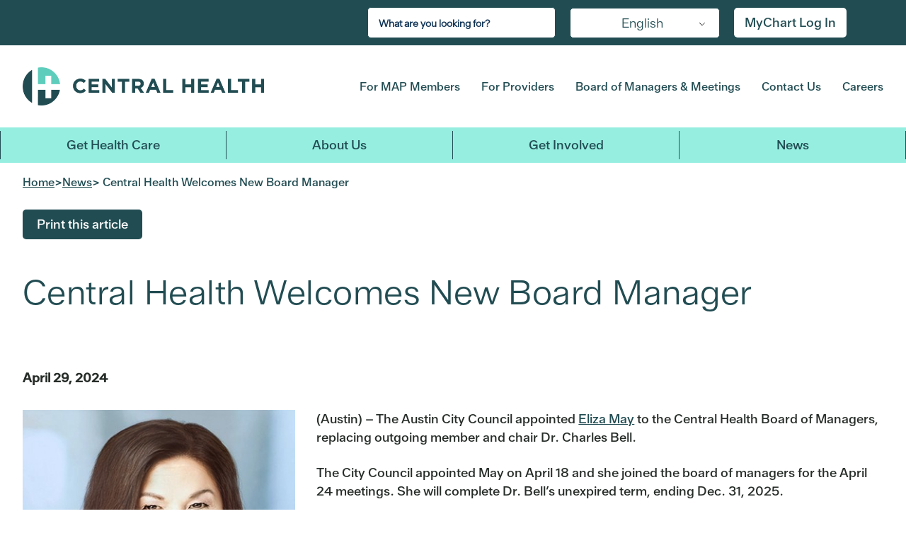

--- FILE ---
content_type: text/html; charset=UTF-8
request_url: https://www.centralhealth.net/central-health-welcomes-new-board-manager/
body_size: 21966
content:
<link rel='stylesheet' href='https://cdnjs.cloudflare.com/ajax/libs/font-awesome/4.7.0/css/font-awesome.min.css'>
<link rel="stylesheet" href="https://cdn.jsdelivr.net/npm/bootstrap@4.0.0/dist/css/bootstrap.min.css">
		<!DOCTYPE html>
	<html class="no-js" lang="en-US">
	<head>
		<meta charset="UTF-8"/>
		<meta http-equiv="X-UA-Compatible" content="IE=edge">
		<meta name="viewport" content="width=device-width, initial-scale=1" />
<title>Central Health Welcomes New Board Manager - Central Health</title>

<!-- The SEO Framework by Sybre Waaijer -->
<meta name="robots" content="max-snippet:-1,max-image-preview:large,max-video-preview:-1" />
<link rel="canonical" href="https://www.centralhealth.net/central-health-welcomes-new-board-manager/" />
<meta name="description" content="(Austin) – The Austin City Council appointed Eliza May to the Central Health Board of Managers, replacing outgoing member and chair Dr. Charles Bell." />
<meta property="og:type" content="article" />
<meta property="og:locale" content="en_US" />
<meta property="og:site_name" content="Central Health" />
<meta property="og:title" content="Central Health Welcomes New Board Manager" />
<meta property="og:description" content="(Austin) – The Austin City Council appointed Eliza May to the Central Health Board of Managers, replacing outgoing member and chair Dr. Charles Bell. The City Council appointed May on April 18 and she…" />
<meta property="og:url" content="https://www.centralhealth.net/central-health-welcomes-new-board-manager/" />
<meta property="og:image" content="https://www.centralhealth.net/wp-content/uploads/2024/04/May-1.jpg" />
<meta property="article:published_time" content="2024-04-29T16:34:42+00:00" />
<meta property="article:modified_time" content="2024-05-06T16:37:14+00:00" />
<meta name="twitter:card" content="summary_large_image" />
<meta name="twitter:title" content="Central Health Welcomes New Board Manager" />
<meta name="twitter:description" content="(Austin) – The Austin City Council appointed Eliza May to the Central Health Board of Managers, replacing outgoing member and chair Dr. Charles Bell. The City Council appointed May on April 18 and she…" />
<meta name="twitter:image" content="https://www.centralhealth.net/wp-content/uploads/2024/04/May-1.jpg" />
<meta name="google-site-verification" content="QHZvjivz9qFxInvjtW5Wo7g-jzqTtRKkoIpU5Uf8B4o" />
<script type="application/ld+json">{"@context":"https://schema.org","@graph":[{"@type":"WebSite","@id":"https://www.centralhealth.net/#/schema/WebSite","url":"https://www.centralhealth.net/","name":"Central Health","description":"Travis County Hospital District","inLanguage":"en-US","potentialAction":{"@type":"SearchAction","target":{"@type":"EntryPoint","urlTemplate":"https://www.centralhealth.net/search/{search_term_string}/"},"query-input":"required name=search_term_string"},"publisher":{"@type":"Organization","@id":"https://www.centralhealth.net/#/schema/Organization","name":"Central Health","url":"https://www.centralhealth.net/","sameAs":["https://www.facebook.com/CentralHealthTX","https://twitter.com/CentralHealthTX","https://www.instagram.com/centralhealthtx/?hl=en","https://www.youtube.com/channel/UCYwWV-q7M95h1l9m6jLXf5g","https://www.linkedin.com/company/central-health-connection"],"logo":{"@type":"ImageObject","url":"https://www.centralhealth.net/wp-content/uploads/2024/05/favicon-32x32-1.png","contentUrl":"https://www.centralhealth.net/wp-content/uploads/2024/05/favicon-32x32-1.png","width":32,"height":32,"contentSize":"1279"}}},{"@type":"WebPage","@id":"https://www.centralhealth.net/central-health-welcomes-new-board-manager/","url":"https://www.centralhealth.net/central-health-welcomes-new-board-manager/","name":"Central Health Welcomes New Board Manager - Central Health","description":"(Austin) – The Austin City Council appointed Eliza May to the Central Health Board of Managers, replacing outgoing member and chair Dr. Charles Bell.","inLanguage":"en-US","isPartOf":{"@id":"https://www.centralhealth.net/#/schema/WebSite"},"breadcrumb":{"@type":"BreadcrumbList","@id":"https://www.centralhealth.net/#/schema/BreadcrumbList","itemListElement":[{"@type":"ListItem","position":1,"item":"https://www.centralhealth.net/","name":"Central Health"},{"@type":"ListItem","position":2,"item":"https://www.centralhealth.net/category/news/","name":"Category: News"},{"@type":"ListItem","position":3,"name":"Central Health Welcomes New Board Manager"}]},"potentialAction":{"@type":"ReadAction","target":"https://www.centralhealth.net/central-health-welcomes-new-board-manager/"},"datePublished":"2024-04-29T16:34:42+00:00","dateModified":"2024-05-06T16:37:14+00:00","author":{"@type":"Person","@id":"https://www.centralhealth.net/#/schema/Person/0b0d8c5545f04389b6f2c8113c84f936","name":"Dan Rosino, Web Services Specialist"}}]}</script>
<!-- / The SEO Framework by Sybre Waaijer | 4.64ms meta | 0.06ms boot -->

<link rel='dns-prefetch' href='//fonts.googleapis.com' />
<link rel="alternate" type="application/rss+xml" title="Central Health &raquo; Feed" href="https://www.centralhealth.net/feed/" />
<link rel="alternate" type="application/rss+xml" title="Central Health &raquo; Comments Feed" href="https://www.centralhealth.net/comments/feed/" />
<link rel="alternate" type="text/calendar" title="Central Health &raquo; iCal Feed" href="https://www.centralhealth.net/calendar/?ical=1" />
<link rel="alternate" title="oEmbed (JSON)" type="application/json+oembed" href="https://www.centralhealth.net/wp-json/oembed/1.0/embed?url=https%3A%2F%2Fwww.centralhealth.net%2Fcentral-health-welcomes-new-board-manager%2F" />
<link rel="alternate" title="oEmbed (XML)" type="text/xml+oembed" href="https://www.centralhealth.net/wp-json/oembed/1.0/embed?url=https%3A%2F%2Fwww.centralhealth.net%2Fcentral-health-welcomes-new-board-manager%2F&#038;format=xml" />
<style id='wp-img-auto-sizes-contain-inline-css' type='text/css'>
img:is([sizes=auto i],[sizes^="auto," i]){contain-intrinsic-size:3000px 1500px}
/*# sourceURL=wp-img-auto-sizes-contain-inline-css */
</style>
<link rel='stylesheet' id='tribe-events-pro-mini-calendar-block-styles-css' href='https://www.centralhealth.net/wp-content/plugins/events-calendar-pro/build/css/tribe-events-pro-mini-calendar-block.css?ver=7.7.12' type='text/css' media='all' />
<link rel='stylesheet' id='wp-block-library-css' href='https://www.centralhealth.net/wp-includes/css/dist/block-library/style.min.css?ver=b879ae012b5481a10280f46fd9510f93' type='text/css' media='all' />
<style id='global-styles-inline-css' type='text/css'>
:root{--wp--preset--aspect-ratio--square: 1;--wp--preset--aspect-ratio--4-3: 4/3;--wp--preset--aspect-ratio--3-4: 3/4;--wp--preset--aspect-ratio--3-2: 3/2;--wp--preset--aspect-ratio--2-3: 2/3;--wp--preset--aspect-ratio--16-9: 16/9;--wp--preset--aspect-ratio--9-16: 9/16;--wp--preset--color--black: #000000;--wp--preset--color--cyan-bluish-gray: #abb8c3;--wp--preset--color--white: #ffffff;--wp--preset--color--pale-pink: #f78da7;--wp--preset--color--vivid-red: #cf2e2e;--wp--preset--color--luminous-vivid-orange: #ff6900;--wp--preset--color--luminous-vivid-amber: #fcb900;--wp--preset--color--light-green-cyan: #7bdcb5;--wp--preset--color--vivid-green-cyan: #00d084;--wp--preset--color--pale-cyan-blue: #8ed1fc;--wp--preset--color--vivid-cyan-blue: #0693e3;--wp--preset--color--vivid-purple: #9b51e0;--wp--preset--gradient--vivid-cyan-blue-to-vivid-purple: linear-gradient(135deg,rgb(6,147,227) 0%,rgb(155,81,224) 100%);--wp--preset--gradient--light-green-cyan-to-vivid-green-cyan: linear-gradient(135deg,rgb(122,220,180) 0%,rgb(0,208,130) 100%);--wp--preset--gradient--luminous-vivid-amber-to-luminous-vivid-orange: linear-gradient(135deg,rgb(252,185,0) 0%,rgb(255,105,0) 100%);--wp--preset--gradient--luminous-vivid-orange-to-vivid-red: linear-gradient(135deg,rgb(255,105,0) 0%,rgb(207,46,46) 100%);--wp--preset--gradient--very-light-gray-to-cyan-bluish-gray: linear-gradient(135deg,rgb(238,238,238) 0%,rgb(169,184,195) 100%);--wp--preset--gradient--cool-to-warm-spectrum: linear-gradient(135deg,rgb(74,234,220) 0%,rgb(151,120,209) 20%,rgb(207,42,186) 40%,rgb(238,44,130) 60%,rgb(251,105,98) 80%,rgb(254,248,76) 100%);--wp--preset--gradient--blush-light-purple: linear-gradient(135deg,rgb(255,206,236) 0%,rgb(152,150,240) 100%);--wp--preset--gradient--blush-bordeaux: linear-gradient(135deg,rgb(254,205,165) 0%,rgb(254,45,45) 50%,rgb(107,0,62) 100%);--wp--preset--gradient--luminous-dusk: linear-gradient(135deg,rgb(255,203,112) 0%,rgb(199,81,192) 50%,rgb(65,88,208) 100%);--wp--preset--gradient--pale-ocean: linear-gradient(135deg,rgb(255,245,203) 0%,rgb(182,227,212) 50%,rgb(51,167,181) 100%);--wp--preset--gradient--electric-grass: linear-gradient(135deg,rgb(202,248,128) 0%,rgb(113,206,126) 100%);--wp--preset--gradient--midnight: linear-gradient(135deg,rgb(2,3,129) 0%,rgb(40,116,252) 100%);--wp--preset--font-size--small: 13px;--wp--preset--font-size--medium: 20px;--wp--preset--font-size--large: 36px;--wp--preset--font-size--x-large: 42px;--wp--preset--spacing--20: 0.44rem;--wp--preset--spacing--30: 0.67rem;--wp--preset--spacing--40: 1rem;--wp--preset--spacing--50: 1.5rem;--wp--preset--spacing--60: 2.25rem;--wp--preset--spacing--70: 3.38rem;--wp--preset--spacing--80: 5.06rem;--wp--preset--shadow--natural: 6px 6px 9px rgba(0, 0, 0, 0.2);--wp--preset--shadow--deep: 12px 12px 50px rgba(0, 0, 0, 0.4);--wp--preset--shadow--sharp: 6px 6px 0px rgba(0, 0, 0, 0.2);--wp--preset--shadow--outlined: 6px 6px 0px -3px rgb(255, 255, 255), 6px 6px rgb(0, 0, 0);--wp--preset--shadow--crisp: 6px 6px 0px rgb(0, 0, 0);}:where(.is-layout-flex){gap: 0.5em;}:where(.is-layout-grid){gap: 0.5em;}body .is-layout-flex{display: flex;}.is-layout-flex{flex-wrap: wrap;align-items: center;}.is-layout-flex > :is(*, div){margin: 0;}body .is-layout-grid{display: grid;}.is-layout-grid > :is(*, div){margin: 0;}:where(.wp-block-columns.is-layout-flex){gap: 2em;}:where(.wp-block-columns.is-layout-grid){gap: 2em;}:where(.wp-block-post-template.is-layout-flex){gap: 1.25em;}:where(.wp-block-post-template.is-layout-grid){gap: 1.25em;}.has-black-color{color: var(--wp--preset--color--black) !important;}.has-cyan-bluish-gray-color{color: var(--wp--preset--color--cyan-bluish-gray) !important;}.has-white-color{color: var(--wp--preset--color--white) !important;}.has-pale-pink-color{color: var(--wp--preset--color--pale-pink) !important;}.has-vivid-red-color{color: var(--wp--preset--color--vivid-red) !important;}.has-luminous-vivid-orange-color{color: var(--wp--preset--color--luminous-vivid-orange) !important;}.has-luminous-vivid-amber-color{color: var(--wp--preset--color--luminous-vivid-amber) !important;}.has-light-green-cyan-color{color: var(--wp--preset--color--light-green-cyan) !important;}.has-vivid-green-cyan-color{color: var(--wp--preset--color--vivid-green-cyan) !important;}.has-pale-cyan-blue-color{color: var(--wp--preset--color--pale-cyan-blue) !important;}.has-vivid-cyan-blue-color{color: var(--wp--preset--color--vivid-cyan-blue) !important;}.has-vivid-purple-color{color: var(--wp--preset--color--vivid-purple) !important;}.has-black-background-color{background-color: var(--wp--preset--color--black) !important;}.has-cyan-bluish-gray-background-color{background-color: var(--wp--preset--color--cyan-bluish-gray) !important;}.has-white-background-color{background-color: var(--wp--preset--color--white) !important;}.has-pale-pink-background-color{background-color: var(--wp--preset--color--pale-pink) !important;}.has-vivid-red-background-color{background-color: var(--wp--preset--color--vivid-red) !important;}.has-luminous-vivid-orange-background-color{background-color: var(--wp--preset--color--luminous-vivid-orange) !important;}.has-luminous-vivid-amber-background-color{background-color: var(--wp--preset--color--luminous-vivid-amber) !important;}.has-light-green-cyan-background-color{background-color: var(--wp--preset--color--light-green-cyan) !important;}.has-vivid-green-cyan-background-color{background-color: var(--wp--preset--color--vivid-green-cyan) !important;}.has-pale-cyan-blue-background-color{background-color: var(--wp--preset--color--pale-cyan-blue) !important;}.has-vivid-cyan-blue-background-color{background-color: var(--wp--preset--color--vivid-cyan-blue) !important;}.has-vivid-purple-background-color{background-color: var(--wp--preset--color--vivid-purple) !important;}.has-black-border-color{border-color: var(--wp--preset--color--black) !important;}.has-cyan-bluish-gray-border-color{border-color: var(--wp--preset--color--cyan-bluish-gray) !important;}.has-white-border-color{border-color: var(--wp--preset--color--white) !important;}.has-pale-pink-border-color{border-color: var(--wp--preset--color--pale-pink) !important;}.has-vivid-red-border-color{border-color: var(--wp--preset--color--vivid-red) !important;}.has-luminous-vivid-orange-border-color{border-color: var(--wp--preset--color--luminous-vivid-orange) !important;}.has-luminous-vivid-amber-border-color{border-color: var(--wp--preset--color--luminous-vivid-amber) !important;}.has-light-green-cyan-border-color{border-color: var(--wp--preset--color--light-green-cyan) !important;}.has-vivid-green-cyan-border-color{border-color: var(--wp--preset--color--vivid-green-cyan) !important;}.has-pale-cyan-blue-border-color{border-color: var(--wp--preset--color--pale-cyan-blue) !important;}.has-vivid-cyan-blue-border-color{border-color: var(--wp--preset--color--vivid-cyan-blue) !important;}.has-vivid-purple-border-color{border-color: var(--wp--preset--color--vivid-purple) !important;}.has-vivid-cyan-blue-to-vivid-purple-gradient-background{background: var(--wp--preset--gradient--vivid-cyan-blue-to-vivid-purple) !important;}.has-light-green-cyan-to-vivid-green-cyan-gradient-background{background: var(--wp--preset--gradient--light-green-cyan-to-vivid-green-cyan) !important;}.has-luminous-vivid-amber-to-luminous-vivid-orange-gradient-background{background: var(--wp--preset--gradient--luminous-vivid-amber-to-luminous-vivid-orange) !important;}.has-luminous-vivid-orange-to-vivid-red-gradient-background{background: var(--wp--preset--gradient--luminous-vivid-orange-to-vivid-red) !important;}.has-very-light-gray-to-cyan-bluish-gray-gradient-background{background: var(--wp--preset--gradient--very-light-gray-to-cyan-bluish-gray) !important;}.has-cool-to-warm-spectrum-gradient-background{background: var(--wp--preset--gradient--cool-to-warm-spectrum) !important;}.has-blush-light-purple-gradient-background{background: var(--wp--preset--gradient--blush-light-purple) !important;}.has-blush-bordeaux-gradient-background{background: var(--wp--preset--gradient--blush-bordeaux) !important;}.has-luminous-dusk-gradient-background{background: var(--wp--preset--gradient--luminous-dusk) !important;}.has-pale-ocean-gradient-background{background: var(--wp--preset--gradient--pale-ocean) !important;}.has-electric-grass-gradient-background{background: var(--wp--preset--gradient--electric-grass) !important;}.has-midnight-gradient-background{background: var(--wp--preset--gradient--midnight) !important;}.has-small-font-size{font-size: var(--wp--preset--font-size--small) !important;}.has-medium-font-size{font-size: var(--wp--preset--font-size--medium) !important;}.has-large-font-size{font-size: var(--wp--preset--font-size--large) !important;}.has-x-large-font-size{font-size: var(--wp--preset--font-size--x-large) !important;}
/*# sourceURL=global-styles-inline-css */
</style>

<style id='classic-theme-styles-inline-css' type='text/css'>
/*! This file is auto-generated */
.wp-block-button__link{color:#fff;background-color:#32373c;border-radius:9999px;box-shadow:none;text-decoration:none;padding:calc(.667em + 2px) calc(1.333em + 2px);font-size:1.125em}.wp-block-file__button{background:#32373c;color:#fff;text-decoration:none}
/*# sourceURL=/wp-includes/css/classic-themes.min.css */
</style>
<link rel='stylesheet' id='af-fontawesome-css' href='https://www.centralhealth.net/wp-content/plugins/asgaros-forum/libs/fontawesome/css/all.min.css?ver=3.3.0' type='text/css' media='all' />
<link rel='stylesheet' id='af-fontawesome-compat-v4-css' href='https://www.centralhealth.net/wp-content/plugins/asgaros-forum/libs/fontawesome/css/v4-shims.min.css?ver=3.3.0' type='text/css' media='all' />
<link rel='stylesheet' id='af-widgets-css' href='https://www.centralhealth.net/wp-content/plugins/asgaros-forum/skin/widgets.css?ver=3.3.0' type='text/css' media='all' />
<link rel='stylesheet' id='cpsh-shortcodes-css' href='https://www.centralhealth.net/wp-content/plugins/column-shortcodes//assets/css/shortcodes.css?ver=1.0.1' type='text/css' media='all' />
<link rel='stylesheet' id='wcs-timetable-css' href='https://www.centralhealth.net/wp-content/plugins/weekly-class/assets/front/css/timetable.css?ver=2.5.9.2' type='text/css' media='all' />
<style id='wcs-timetable-inline-css' type='text/css'>
.wcs-single__action .wcs-btn--action{color:rgba( 255,255,255,1);background-color:#5C100C}
/*# sourceURL=wcs-timetable-inline-css */
</style>
<link rel='stylesheet' id='trp-language-switcher-style-css' href='https://www.centralhealth.net/wp-content/plugins/translatepress-multilingual/assets/css/trp-language-switcher.css?ver=3.0.7' type='text/css' media='all' />
<link rel='stylesheet' id='megamenu-css' href='https://www.centralhealth.net/wp-content/uploads/maxmegamenu/style.css?ver=1063af' type='text/css' media='all' />
<link rel='stylesheet' id='dashicons-css' href='https://www.centralhealth.net/wp-includes/css/dashicons.min.css?ver=b879ae012b5481a10280f46fd9510f93' type='text/css' media='all' />
<link rel='stylesheet' id='megamenu-genericons-css' href='https://www.centralhealth.net/wp-content/plugins/megamenu-pro/icons/genericons/genericons/genericons.css?ver=2.4.4' type='text/css' media='all' />
<link rel='stylesheet' id='megamenu-fontawesome-css' href='https://www.centralhealth.net/wp-content/plugins/megamenu-pro/icons/fontawesome/css/font-awesome.min.css?ver=2.4.4' type='text/css' media='all' />
<link rel='stylesheet' id='megamenu-fontawesome5-css' href='https://www.centralhealth.net/wp-content/plugins/megamenu-pro/icons/fontawesome5/css/all.min.css?ver=2.4.4' type='text/css' media='all' />
<link rel='stylesheet' id='megamenu-fontawesome6-css' href='https://www.centralhealth.net/wp-content/plugins/megamenu-pro/icons/fontawesome6/css/all.min.css?ver=2.4.4' type='text/css' media='all' />
<link rel='stylesheet' id='sbb-css' href='https://www.centralhealth.net/wp-content/themes/centralhealth-1625761209/build/css/style.css?ver=1.1.0' type='text/css' media='all' />
<link rel='stylesheet' id='sb_component_googleFonts-css' href='https://fonts.googleapis.com/css?family=Oswald|Lato:wght@400;700' type='text/css' media='all' />
<script type="text/javascript" src="https://www.centralhealth.net/wp-includes/js/jquery/jquery.min.js?ver=3.7.1" id="jquery-core-js"></script>
<script type="text/javascript" src="https://www.centralhealth.net/wp-includes/js/jquery/jquery-migrate.min.js?ver=3.4.1" id="jquery-migrate-js"></script>
<link rel="https://api.w.org/" href="https://www.centralhealth.net/wp-json/" /><link rel="alternate" title="JSON" type="application/json" href="https://www.centralhealth.net/wp-json/wp/v2/posts/185174" /><style type="text/css" media="all" id="wcs_styles"></style><meta name="tec-api-version" content="v1"><meta name="tec-api-origin" content="https://www.centralhealth.net"><link rel="alternate" href="https://www.centralhealth.net/wp-json/tribe/events/v1/" /><link rel="alternate" hreflang="en-US" href="https://www.centralhealth.net/central-health-welcomes-new-board-manager/"/>
<link rel="alternate" hreflang="es-MX" href="https://www.centralhealth.net/es/central-health-welcomes-new-board-manager/"/>
<link rel="alternate" hreflang="ar" href="https://www.centralhealth.net/ar/central-health-welcomes-new-board-manager/"/>
<link rel="alternate" hreflang="zh-CN" href="https://www.centralhealth.net/zh/central-health-welcomes-new-board-manager/"/>
<link rel="alternate" hreflang="my-MM" href="https://www.centralhealth.net/my/central-health-welcomes-new-board-manager/"/>
<link rel="alternate" hreflang="ne-NP" href="https://www.centralhealth.net/ne/central-health-welcomes-new-board-manager/"/>
<link rel="alternate" hreflang="fa-IR" href="https://www.centralhealth.net/fa/central-health-welcomes-new-board-manager/"/>
<link rel="alternate" hreflang="vi" href="https://www.centralhealth.net/vi/central-health-welcomes-new-board-manager/"/>
<link rel="alternate" hreflang="en" href="https://www.centralhealth.net/central-health-welcomes-new-board-manager/"/>
<link rel="alternate" hreflang="es" href="https://www.centralhealth.net/es/central-health-welcomes-new-board-manager/"/>
<link rel="alternate" hreflang="zh" href="https://www.centralhealth.net/zh/central-health-welcomes-new-board-manager/"/>
<link rel="alternate" hreflang="my" href="https://www.centralhealth.net/my/central-health-welcomes-new-board-manager/"/>
<link rel="alternate" hreflang="ne" href="https://www.centralhealth.net/ne/central-health-welcomes-new-board-manager/"/>
<link rel="alternate" hreflang="fa" href="https://www.centralhealth.net/fa/central-health-welcomes-new-board-manager/"/>
    <script src="https://cdn.userway.org/widget.js" data-account="gMZQ4YNoFe"></script>
    <link rel="icon" href="https://www.centralhealth.net/wp-content/uploads/2024/05/favicon-32x32-1.png" sizes="32x32" />
<link rel="icon" href="https://www.centralhealth.net/wp-content/uploads/2024/05/favicon-32x32-1.png" sizes="192x192" />
<link rel="apple-touch-icon" href="https://www.centralhealth.net/wp-content/uploads/2024/05/favicon-32x32-1.png" />
<meta name="msapplication-TileImage" content="https://www.centralhealth.net/wp-content/uploads/2024/05/favicon-32x32-1.png" />
		<style type="text/css" id="wp-custom-css">
			 /* Side-bar CSS */
.content-sidebar-wrap .side-bar-btn{
  position: absolute;
  top: 278px;
  left: 45px;
  height: 45px;
  width: 45px;
  text-align: center;
  background: #214c52;
  border-radius: 3px;
  cursor: pointer;
  transition: left 0.4s ease;
  z-index: 200;
}
.content-sidebar-wrap .side-bar-btn.click{
  left: 260px;
}
.content-sidebar-wrap .side-bar-btn span{
  color: white;
  font-size: 28px;
  line-height: 45px;
}
.content-sidebar-wrap .side-bar-btn.click span:before{
  content: '\f00d';
}
.content-sidebar-wrap .sidebar{
  position: absolute;
  top: 278px;
  width: 250px;
  left: -250px;
  background: #214c52;
  transition: left 0.4s ease;
  z-index: 200
}

.content-sidebar-wrap .sidebar.show{
  left: 0px;
}
.content-sidebar-wrap .sidebar .text{
  color: white;
  font-size: 25px;
  font-weight: 600;
  line-height: 65px;
  background: #214c52;
  letter-spacing: 1px;
  margin-top: 0px;
  margin-bottom: 0px;
}
.content-sidebar-wrap nav ul{
  background: #214c52;
  height: 100%;
  width: 100%;
  list-style: none;
  margin-left: 0px;
}
.content-sidebar-wrap nav ul li{
  line-height: 60px;
}
.content-sidebar-wrap nav ul li a{
  position: relative;
  color: white;
  text-decoration: none;
  font-size: 18px;
  font-weight: 500;
  display: block;
  padding: 8px 0px 8px 16px;
  line-height: 18px;
}
.content-sidebar-wrap nav ul li.active a{
  color: #96eee0;
  border-left-color: #96eee0;
}
.content-sidebar-wrap nav ul li a:hover{
  color: #96eee0 !important;
  border-left-color: #96eee0;
  cursor: pointer;
}
.content-sidebar-wrap .sidebar .title:hover{
  color: #214c52 !important;
  background-color: #96eee0;
  cursor: pointer;
}
.content-sidebar-wrap nav ul ul{
  position: static;
}
.content-sidebar-wrap nav ul .feat-show.show{
  display: block;
}
.content-sidebar-wrap nav ul .serv-show.show1{
  display: block;
}
.content-sidebar-wrap nav ul ul li{
  line-height: 42px;
  border: solid 2px #fff;
}
.content-sidebar-wrap nav ul ul li a{
  color: #e6e6e6;
}
.content-sidebar-wrap nav ul li.active ul li a{
  color: #e6e6e6;
  background: #214c52;
}
.content-sidebar-wrap nav ul ul li a:hover{
  color: #96eee0!important;
}
.content-sidebar-wrap nav ul li a span{
  position: absolute;
  top: 50%;
  right: 20px;
  transform: translateY(-50%);
  font-size: 22px;
  transition: transform 0.4s;
}
.content-sidebar-wrap nav ul li a span.rotate{
  transform: translateY(-50%) rotate(-180deg);
}
.content-sidebar-wrap .sidebar .title {
  background-color: #fff;
  color: #214c52;
  border: solid 2px #214c52;
  padding: 12px 0px 12px 16px;
}
.content-sidebar-wrap .sidebar .top-title {
  background-color: #fff;
  color: #214c52;
  border-bottom-width: 1px !important;
  padding: 12px 0px 12px 16px;
}
.content-sidebar-wrap .sidebar .mid-title {
  background-color: #fff;
  color: #214c52;
  border-bottom-width: 1px !important;
	border-top-width: 1px !important;
  padding: 12px 0px 12px 16px;
}
.content-sidebar-wrap .sidebar .bottom-title {
  background-color: #fff;
  color: #214c52;
  border-top-width: 1px !important;
  padding: 12px 0px 12px 16px;
}
@media (max-width: 540px) {
  .content-sidebar-wrap .side-bar-btn{
    top: 195px;
    left: 35px;
  }
}

  .content-sidebar-wrap .side-bar-btn{
    top: 195px;
    left: 35px;
  }
}
@media (min-width: 541px) and (max-width: 1024px) {
  .content-sidebar-wrap .sidebar {
	  top: 240px;
	}
	.content-sidebar-wrap .side-bar-btn {
		top: 240px;
	}	
}	
.entry-content-wrapper .tribe-common li, .entry-content .tribe-common ol, .entry-content .tribe-common ul, .tribe-theme-genesis .tribe-common ol, .tribe-theme-genesis .tribe-common ul {
	background-color:#fff;
	height: auto;
	width: auto;
	margin-left:default
}
.tribe-events-c-nav__list .tribe-events-c-nav__prev-label {
	position: relative; 
  transform: none;
  font-size: 12px;
  transition: none;
	top: initial;
	right: initial;
}
.tribe-events-c-nav__list .tribe-events-c-nav__next-label {
	position: relative; 
  transform: none;
  font-size: 12px;
  transition: none;
		top: initial;
	right: initial;
}
.tribe-events-c-nav__list .tribe-events-c-nav__next-label-plural {
	font-size: 12px;
}
.tribe-events-c-nav__list .tribe-events-c-nav__prev-label-plural {
	font-size: 12px;
}
.single-tribe_events .tribe-events-c-subscribe-dropdown .tribe-events-c-subscribe-dropdown__button.tribe-events-c-subscribe-dropdown__button--active, .single-tribe_events .tribe-events-c-subscribe-dropdown .tribe-events-c-subscribe-dropdown__button:focus, .single-tribe_events .tribe-events-c-subscribe-dropdown .tribe-events-c-subscribe-dropdown__button:focus-within, .single-tribe_events .tribe-events-c-subscribe-dropdown .tribe-events-c-subscribe-dropdown__button:hover, .tribe-events .tribe-events-c-subscribe-dropdown .tribe-events-c-subscribe-dropdown__button.tribe-events-c-subscribe-dropdown__button--active, .tribe-events .tribe-events-c-subscribe-dropdown .tribe-events-c-subscribe-dropdown__button:focus, .tribe-events .tribe-events-c-subscribe-dropdown .tribe-events-c-subscribe-dropdown__button:focus-within, .tribe-events .tribe-events-c-subscribe-dropdown .tribe-events-c-subscribe-dropdown__button:hover {
	background-color: #214c52 !important;
}
.inner-menu li {
	background-color: #D7ed7e;
}
.inner-most-menu li {
	background-color: #D7ed7e;
}
.sub-menu .inner-menu li a {
		color: #214c52;
}
.sub-menu .inner-most-menu li a {
		color: #214c52;
}
.content-sidebar-wrap nav .sub-menu .inner-menu li.active a {
		background-color: #262c28;
	  color:#96eee0;
}
.content-sidebar-wrap nav .sub-menu .inner-most-menu li.active a {
		background-color: #262c28;
	  color:#96eee0;
}
.content-sidebar-wrap nav .sub-menu .inner-menu li a:hover {
		background-color: #262c28;
	  color:#96eee0;
}
.content-sidebar-wrap nav .sub-menu .inner-most-menu li a:hover {
		background-color: #262c28;
	  color:#96eee0;
}
.site-header .site-title>a {
	font-size: 0px !important;
}
.menu-room {
	margin-top: -30px !important;
    padding-left: 21%;
}
@media (max-width: 600px) {
  .content-sidebar-wrap .side-bar-btn{  
    top: 250px;
    left: 0px;
	position: fixed;
  }
  .content-sidebar-wrap .sidebar {
	top: 250px;
	position: fixed;
  }
  .menu-room {
	padding-left: 0px;
  }
}
@media (min-width: 601px) and (max-width: 1024px) {
  .content-sidebar-wrap .sidebar {
	top: 280px;
  }
  .content-sidebar-wrap .side-bar-btn {
	top: 280px;
  }	
  .menu-room {
	padding-left: 0px;
  }
}	
@media (min-width: 1825px) {
  .menu-room {
	padding-left: 0px;
  }
}
.full-width-hero-container .full-width-hero-container__content-container .full-width-hero-container__content-container__button-container a {
	font-size: 18px;
}
.landing-btn.btn_clr_blue {
	font-size: 18px;
}
#eckb-article-page-container-v2 #eckb-article-body #eckb-article-content #eckb-article-content-header .eckb-breadcrumb {
	display:none;
}
#eckb-article-page-container-v2 #eckb-article-body #eckb-article-right-sidebar .eckb-article-toc--bmode-between .eckb-article-toc__inner {
	border-color: #214c52;
}
#eckb-article-page-container-v2 .eckb-article-toc .eckb-article-toc__inner ul {
	background-color: #fff;
}
#eckb-article-page-container-v2 .eckb-article-toc .eckb-article-toc__inner ul li a.active {
	background-color: #214c52;
}
#eckb-article-page-container-v2 .eckb-article-toc .eckb-article-toc__inner ul li a:hover {
	color: #214c52 !important;
	background-color: #c1d95c;
}
#elay-sidebar-container-v2 .elay-sidebar__cat-container li .active {
	background-color: #214c52;
}
#elay-sidebar-container-v2 .elay-sidebar__cat-container li .active a span {
	color: #fff !important;
}	
.banner-container-layout .text-banner-container-wrap .text-banner-container-wrap__text-wrap .text-banner-container-wrap__text-wrap__text p {
	font-size: 18px;
	line-height: 26px;
}
/* Specialty Care Scroll */
.inner-menu.specialty-menu {
	height: 100px;
	max-height: 100%;
	overflow-y: scroll;
}
/* Scroll Visible */
/* width */
.inner-menu.specialty-menu::-webkit-scrollbar {
width: 10px;
}
/* Track */
.inner-menu.specialty-menu::-webkit-scrollbar-track {
background: #262c28;
border-radius: 5px;
}
/* Handle */
.inner-menu.specialty-menu::-webkit-scrollbar-thumb {
background: #96eee0;
border-radius: 5px;
}
/* Handle on hover */
.inner-menu.specialty-menu::-webkit-scrollbar-thumb:hover {
background: #555;
}
@font-face{font-family:'Glyphicons Halflings';src:url('https://netdna.bootstrapcdn.com/bootstrap/3.0.0/fonts/glyphicons-halflings-regular.eot');src:url('https://netdna.bootstrapcdn.com/bootstrap/3.0.0/fonts/glyphicons-halflings-regular.eot?#iefix') format('embedded-opentype'),url('https://netdna.bootstrapcdn.com/bootstrap/3.0.0/fonts/glyphicons-halflings-regular.woff') format('woff'),url('https://netdna.bootstrapcdn.com/bootstrap/3.0.0/fonts/glyphicons-halflings-regular.ttf') format('truetype'),url('https://netdna.bootstrapcdn.com/bootstrap/3.0.0/fonts/glyphicons-halflings-regular.svg#glyphicons-halflingsregular') format('svg');}.glyphicon{position:relative;top:1px;display:inline-block;font-family:'Glyphicons Halflings';font-style:normal;font-weight:normal;line-height:1;-webkit-font-smoothing:antialiased;}
.title:before {
	font-family: Glyphicons Halflings;
   content: "\e113";
   float: right;
	 padding:0px 6px;
   transition: all 0.5s;
}
.title.chevron-down:before {
	-webkit-transform: rotate(180deg);
	-moz-transform: rotate(180deg);
	transform: rotate(180deg);
		 padding:3px 6px;
}
.text-section {
	padding-bottom: 16px;
}
.image-row {
	margin-bottom: 20px;
}
.content a {
	color: #214c52;
	text-transform: none;
	text-decoration: underline;
}
.site-container {
	height: auto;
}
.content-sidebar-wrap .sidebar {
	margin-bottom: 15px;
}
.text-section h2 {
	    border-width: 4px;
    border-style: solid;
    border-image: linear-gradient(to right, #5FCDBC, rgba(193, 217, 92, .51)) 1;
    border-top: none;
    border-left: none;
    border-right: none;
}
@media (max-width: 575px) {
	.search-no-results .content-area__search-page-form .search-form-input, .search-results .content-area__search-page-form .search-form-input {
		line-height: 42px;
		height: 42px;
		margin-bottom: 16px;
	}
}
.slick-slide {
	min-width: 96px;
}
.attachment-template-default .page-title-container .page-title-container__header-wrap, .post-template-default .page-title-container .page-title-container__header-wrap {
	height: auto;
}
.paubox-form-container {
	width: 100% !important;
}
.page-title-container {
	margin-bottom: 0px;
}
.page-template-get-care .full-width-hero-container {
	margin-bottom: 0px;
}
h1 {
    height: auto !important;
}
.title:before {
	font-family: Glyphicons Halflings;
   content: "\e080" !important;
   float: right;
	 padding:0px 6px;
   transition: all 0.5s;
}
.title.chevron-down:before {
	-webkit-transform: rotate(90deg) !important;
	-moz-transform: rotate(90deg) !important;
	transform: rotate(90deg) !important;
		 padding:3px 6px;
}
.content-sidebar-wrap .sidebar #side-menu .title {
	font-size: 16px;
  font-weight: normal;
}
.content-sidebar-wrap .sidebar .top-title {
	font-size: 16px;
	font-weight: bold;
	margin-left: 0px !important;
}
.content-sidebar-wrap .sidebar .mid-title {
	font-size: 16px;
	font-weight: bold;
}
.content-sidebar-wrap .sidebar .bottom-title {
	font-size: 16px;
	font-weight: bold;
}
.inner-menu li {
	background-color: #fff !important;
}
.inner-most-menu li {
	background-color: #fff !important;
}
.content-sidebar-wrap .sidebar .top-title {
	font-size: 16px;
	font-weight: bold;
}
#sidebar .sub-menu li a {
	font-size: 14px;
}
.content-sidebar-wrap nav ul {
	background-color: #fff !important;
}
.content-sidebar-wrap nav ul ul li a {
	color: #214c52 !important;
}
.content-sidebar-wrap nav ul li ul li a:hover {
	color: #214c52 !important;
	background-color: #96eee0;
}	
#chevron-get-healthcare {
	font-weight: bold !important;
}
#chevron-get-coverage {
	font-weight: bold !important;
}
#chevron-stay-covered {
	font-weight: bold !important;
}
.content-sidebar-wrap nav .sub-menu .inner-most-menu li a:hover {
	background-color: #96eee0 !important;
	color: #214c52;
}	
.content-sidebar-wrap nav ul ul {
	margin-bottom: 0px !important;
}
.content-sidebar-wrap nav .sub-menu .inner-menu li a:hover {
	background-color: #96eee0 !important;
	color: #214c52;
}
#get-healthcare .bottom-inner-title {
    border-bottom-width: 1px !important;
}
h3 {
	margin-top: 15px;
}
.layout-full .su-tabs-vertical .su-tabs-nav {
	width: 20%;
}
.layout-full .su-tabs-vertical .su-tabs-panes {
	width: 80%;
}	
.content hr {
	border-bottom-width: 4px !important;
}
.breadcrumb {
    display: flex;
    justify-content: flex-start;
    align-items: center;
    color: #214c52;
    font-family: "ABC Walter Neue Regular", Arial, sans-serif !important;
    text-decoration: underline;
	  max-width: 80rem;
	  margin-left: auto;
	  margin-right: auto;
}
.breadcrumb {
    padding: .75rem 1rem;
}
@media (min-width: 1026px) {
    #mega-menu-wrap-secondary #mega-menu-secondary li.mega-hide-on-desktop, #mega-menu-wrap-secondary #mega-menu-secondary > li.mega-menu-megamenu > ul.mega-sub-menu > li.mega-hide-on-desktop, #mega-menu-wrap-secondary #mega-menu-secondary > li.mega-menu-megamenu > ul.mega-sub-menu li.mega-menu-column > ul.mega-sub-menu > li.mega-menu-item.mega-hide-on-desktop {
        display: none !important;
    }
}
.custom-tax-bios {
	max-width: 80rem;
	padding-left: 1rem;
	padding-right: 1rem;
	margin-left: auto;
	margin-right: auto;
}
.error404 .search-form-submit {
	background-color: #214c52;
	font-family: "ABC Walter Neue Regular", Arial, sans-serif !important;
}
.no-bottom-margin {
	margin-bottom: 0px !important;	
}
.page-title-container .page-title-container__header-wrap {
	height: auto;
}
#epkb-modular-main-page-container #epkb-ml__module-search {
	background-image: linear-gradient(to right, #5FCDBC, rgba(193, 217, 92, .51)) !important;
    background-color: transparent !important;
}	
#epkb-ml__module-search #epkb-ml-search-classic-layout #epkb-ml-search-form #epkb-ml-search-box {
border-width: 1px;
  border-color: #ffffff;
  background-color: #FFFFFF !important;
  background: #FFFFFF;
	padding: 2px;
}
#epkb-ml__module-search #epkb-ml-search-classic-layout .epkb-ml-search-title {
	color: #214c52;
}	
#epkb-ml__module-search .epkb-ml-search-box__btn .epkb-ml-search-box__text {
	color: #fff;
}	
#epkb-ml__module-categories-articles #epkb-ml-drill-down-layout .epkb-ml-top-categories-button-container .epkb-ml-top__cat-container .epkb-ml-top__cat-title {
	margin-bottom: 0px !important;
}
#epkb-ml__module-categories-articles #epkb-ml-drill-down-layout .epkb-ml-top-categories-button-container .epkb-ml-top__cat-container, #epkb-ml__module-categories-articles #epkb-ml-drill-down-layout .epkb-ml-top-categories-button-container .epkb-ml-top__cat-container:hover {
    border-color: #214c52 !important;
}
#epkb-ml__module-articles-list #epkb-ml-article-list-drill-down-layout .epkb-ml-article-section {
	border-color: #214c52 !important;
}	
#epkb-ml__module-articles-list #epkb-ml-article-list-drill-down-layout .epkb-ml-article-section .epkb-ml-article-section__head {
	color: #214c52 !important;
}
.eckb-article-title__icon.ep_font_icon_document {
	color: #214c52 !important;
}
#epkb-ml__module-categories-articles #epkb-ml-drill-down-layout .epkb-ml-top-categories-button-container .epkb-ml-top__cat-container--active, #epkb-ml__module-categories-articles #epkb-ml-drill-down-layout .epkb-ml-top-categories-button-container .epkb-ml-top__cat-container--active:hover {
    box-shadow: 0 0 0 4px #214c52;
}
#epkb-ml__module-categories-articles #epkb-ml-drill-down-layout .epkb-ml-2-lvl-categories-button-container .epkb-ml-2-lvl__cat-container, #epkb-ml__module-categories-articles #epkb-ml-drill-down-layout .epkb-ml-2-lvl-categories-button-container .epkb-ml-2-lvl__cat-container:hover, #epkb-ml__module-categories-articles #epkb-ml-drill-down-layout .epkb-ml-3-lvl-categories-button-container .epkb-ml-3-lvl__cat-container, #epkb-ml__module-categories-articles #epkb-ml-drill-down-layout .epkb-ml-3-lvl-categories-button-container .epkb-ml-3-lvl__cat-container:hover, #epkb-ml__module-categories-articles #epkb-ml-drill-down-layout .epkb-ml-4-lvl-categories-button-container .epkb-ml-4-lvl__cat-container, #epkb-ml__module-categories-articles #epkb-ml-drill-down-layout .epkb-ml-4-lvl-categories-button-container .epkb-ml-4-lvl__cat-container:hover, #epkb-ml__module-categories-articles #epkb-ml-drill-down-layout .epkb-ml-5-lvl-categories-button-container .epkb-ml-5-lvl__cat-container, #epkb-ml__module-categories-articles #epkb-ml-drill-down-layout .epkb-ml-5-lvl-categories-button-container .epkb-ml-5-lvl__cat-container:hover {
    border-color: #214c52;
}
#epkb-ml__module-categories-articles #epkb-ml-drill-down-layout .epkb-ml-2-lvl-categories-button-container .epkb-ml-2-lvl__cat-container .epkb-ml-2-lvl__cat-icon, #epkb-ml__module-categories-articles #epkb-ml-drill-down-layout .epkb-ml-3-lvl-categories-button-container .epkb-ml-3-lvl__cat-container .epkb-ml-3-lvl__cat-icon, #epkb-ml__module-categories-articles #epkb-ml-drill-down-layout .epkb-ml-4-lvl-categories-button-container .epkb-ml-4-lvl__cat-container .epkb-ml-4-lvl__cat-icon, #epkb-ml__module-categories-articles #epkb-ml-drill-down-layout .epkb-ml-5-lvl-categories-button-container .epkb-ml-5-lvl__cat-container .epkb-ml-5-lvl__cat-icon {
    color: #214c52;
}
#epkb-ml__module-categories-articles #epkb-ml-drill-down-layout .epkb-ml-1-lvl-categories-button-container .epkb-ml__cat-container--active, #epkb-ml__module-categories-articles #epkb-ml-drill-down-layout .epkb-ml-2-lvl-categories-button-container .epkb-ml__cat-container--active, #epkb-ml__module-categories-articles #epkb-ml-drill-down-layout .epkb-ml-3-lvl-categories-button-container .epkb-ml__cat-container--active, #epkb-ml__module-categories-articles #epkb-ml-drill-down-layout .epkb-ml-4-lvl-categories-button-container .epkb-ml__cat-container--active, #epkb-ml__module-categories-articles #epkb-ml-drill-down-layout .epkb-ml-5-lvl-categories-button-container .epkb-ml__cat-container--active, #epkb-ml__module-categories-articles #epkb-ml-drill-down-layout .epkb-ml-1-lvl-categories-button-container .epkb-ml__cat-container--active:hover, #epkb-ml__module-categories-articles #epkb-ml-drill-down-layout .epkb-ml-2-lvl-categories-button-container .epkb-ml__cat-container--active:hover, #epkb-ml__module-categories-articles #epkb-ml-drill-down-layout .epkb-ml-3-lvl-categories-button-container .epkb-ml__cat-container--active:hover, #epkb-ml__module-categories-articles #epkb-ml-drill-down-layout .epkb-ml-4-lvl-categories-button-container .epkb-ml__cat-container--active:hover, #epkb-ml__module-categories-articles #epkb-ml-drill-down-layout .epkb-ml-5-lvl-categories-button-container .epkb-ml__cat-container--active:hover {
    box-shadow: 0px 1px 0 0px #96eee0;
    border-color: #96eee0;
}
#epkb-ml__module-categories-articles #epkb-ml-drill-down-layout .epkb-back-button {
    background-color: #214c52 !important;
}
#epkb-ml__module-categories-articles #epkb-ml-drill-down-layout .epkb-back-button:hover {
    background-color: #c1d95c !important;
}
#epkb-ml__module-categories-articles #epkb-ml-drill-down-layout .epkb-back-button .epkb-back-button__icon {
	font-family: FontAwesome !important;
	color: #fff;
}
#epkb-ml__module-categories-articles #epkb-ml-drill-down-layout .epkb-back-button .epkb-back-button__text {
	color: #fff;
}
#eckb-article-header #epkb-ml__module-search {
		background-image: linear-gradient(to right, #5FCDBC, rgba(193, 217, 92, .51)) !important;
    background-color: transparent !important;
}	
#epkb-sidebar-container-v2 .epkb-sidebar__cat__top-cat__heading-container .epkb-sidebar__heading__inner__name .epkb-sidebar__heading__inner__cat-name {
	margin-bottom: 0px !important;
}
#eckb-article-page-container-v2 #eckb-article-body #eckb-article-content #eckb-article-content-footer .epkb-article-navigation-container .epkb-article-navigation__previous .epkb-article-navigation__label__previous__icon {
	font-family: FontAwesome !important;
}	
#eckb-article-page-container-v2 #eckb-article-body #eckb-article-content #eckb-article-content-footer .epkb-article-navigation-container .epkb-article-navigation__next .epkb-article-navigation__label__next__icon {
		font-family: FontAwesome !important;
}
#eckb-article-content-footer .epkb-article-navigation-container a {
	color: #214c52 !important;
}
.eckb-article-content-toolbar-button-container .eckb-toolbar-button-icon {
	font-family: FontAwesome !important;
}
.epkbfa-calendar:before {
  content: "" !important;
  font-family: 'FontAwesome';
}
.epkbfa-edit:before, .epkbfa-pencil-square-o:before {
  content: "" !important;
	font-family: FontAwesome;
}
.epkbfa-user:before {
	font-family: FontAwesome;
}
@media (min-width: 1200px) {
  #eckb-article-content-body object { 		
    height: 900px;
    max-width: 100%;
	  width: 100%;
  }
}
#eckb-archive-page-container #eckb-archive-header #epkb-ml__module-search {
			background-image: linear-gradient(to right, #5FCDBC, rgba(193, 217, 92, .51)) !important;
    background-color: transparent !important;
}
#eckb-archive-page-container .eckb-category-archive-arrow {
    color: #214c52;
	font-family: FontAwesome !important;
}
#eckb-archive-page-container #eckb-archive-content-header .eckb-category-archive-title-container .eckb-category-archive-title-name {
	color: #214c52;
}
#eckb-archive-page-container #eckb-archive-content-header .eckb-category-archive-title-container .eckb-category-archive-title-icon--font {
	color: #214c52;
}
#eckb-archive-page-container #eckb-archive-content .eckb-sub-category-list-container .eckb-sub-category-container .eckb-sub-category-footer .eckb-sub-category-show-all-link {
	color: #c1d95c !important;
}
.epkbfa-spinner:before {
	font-family: FontAwesome;
}
.onethird-twothirds-2 .tribe-common--breakpoint-medium.tribe-events .tribe-events-calendar-list__event-details {
	width: 100% !important;
}
.post-192515 .sbacf-container__layout-header-container.full {
	border-image:linear-gradient(to right, #006fb3, #96eee0) 1;
}

.post-192515 .sbacf-container__layout-header-container.onethird-twothirds  {
	border-image:linear-gradient(to right, #006fb3, #96eee0) 1;
}
.post-192515 .grid-layout-container .grid-layout-container__header-container {
		border-image:linear-gradient(to right, #006fb3, #96eee0) 1;
}
.post-192615 .sbacf-container__layout-header-container.full {
	border-image:linear-gradient(to right, #006fb3, #96eee0) 1;
}

.post-192615 .sbacf-container__layout-header-container.onethird-twothirds  {
	border-image:linear-gradient(to right, #006fb3, #96eee0) 1;
}
.post-192615 .grid-layout-container .grid-layout-container__header-container {
		border-image:linear-gradient(to right, #006fb3, #96eee0) 1;
}
.tribe-events .tribe-events-l-container {
	min-height: 200px !important;
}
#tribe-events-content a, .tribe-events-adv-list-widget .tribe-events-widget-link a, .tribe-events-adv-list-widget .tribe-events-widget-link a:hover, .tribe-events-back a, .tribe-events-back a:hover, .tribe-events-event-meta a, .tribe-events-list-widget .tribe-events-widget-link a, .tribe-events-list-widget .tribe-events-widget-link a:hover, ul.tribe-events-sub-nav a, ul.tribe-events-sub-nav a:hover {
	color: #c1d95c !important;
}	
.post-191473 .sbacf-container__layout-header-container.full {
	border-image:linear-gradient(to right, #9A226E, #214c52) 1;
}
.post-191864 .sbacf-container__layout-header-container.full {
	border-image:linear-gradient(to right, #9A226E, #214c52) 1;
}
.post-191867 .sbacf-container__layout-header-container.full {
	border-image:linear-gradient(to right, #9A226E, #214c52) 1;
}
.post-191602 .sbacf-container__layout-header-container.full {
	border-image:linear-gradient(to right, #9A226E, #214c52) 1;
}
.post-191473 .sbacf-container__layout-header-container.half {
		border-image:linear-gradient(to right, #9A226E, #214c52) 1;
}
.post-191864 .sbacf-container__layout-header-container.half {
		border-image:linear-gradient(to right, #9A226E, #214c52) 1;
}
.post-191867 .sbacf-container__layout-header-container.half {
		border-image:linear-gradient(to right, #9A226E, #214c52) 1;
}
.post-191602 .sbacf-container__layout-header-container.half {
		border-image:linear-gradient(to right, #9A226E, #214c52) 1;
}
.post-191473 .grid-layout-container .grid-layout-container__header-container {
			border-image:linear-gradient(to right, #9A226E, #214c52) 1;
}
.post-191602 .grid-layout-container .grid-layout-container__header-container {
			border-image:linear-gradient(to right, #9A226E, #214c52) 1;
}
.post-191864 .grid-layout-container .grid-layout-container__header-container {
			border-image:linear-gradient(to right, #9A226E, #214c52) 1;
}
.post-191867 .grid-layout-container .grid-layout-container__header-container {
			border-image:linear-gradient(to right, #9A226E, #214c52) 1;
}
#eckb-article-content-body a {
	color: #262c28;
}
#mega-menu-item-179535 .mega-menu-link {
	border-left: 1px solid #214c52 !important;
}
.library-container {
	width:100%;
	max-width: 1080px;
	margin: 50px auto;
}
.epkb-cat-icon.epkbfa.ep_font_icon_folder {
	color: #fff !important;
	font-size: 18px !important;
	padding-left: 15px !important;
}
#epkb-ml__module-search #epkb-ml-search-classic-layout #epkb-ml-search-form #epkb-ml-search-box {
	padding: 1px;
	box-shadow: none;
}	
#epkb-ml__module-search #epkb-ml-search-classic-layout #epkb-ml-search-form #epkb-ml-search-box .epkb-ml-search-box__btn {
	font-size: 18px;
}	
.ep_font_icon_folder_add.epkb-category-level-2-3__cat-icon {
		font-size: 18px !important;
}
#epkb-ml__module-categories-articles #epkb-ml-basic-layout #epkb-content-container ul li .epkb-category-level-2-3__cat-name {
	font-size: 18px !important;
	padding-left: 15px;
}
#epkb-ml__module-categories-articles #epkb-ml-basic-layout .epkb-sub-category .epkb-category-level-2-3 .epkb-category-level-2-3__cat-icon {
	font-size: 18px;
}
.epkbfa {
	font-family: FontAwesome !important;
}
.eckb-article-defaults #eckb-article-page-container-v2 #eckb-article-content #eckb-article-content-body a {
	color: #214c52;
}	
.eckb-article-defaults #eckb-article-page-container-v2 #eckb-article-content #eckb-article-content-body p {
	margin-top: 0px !important;
	margin-bottom: 0px !important;
	line-height: 24px;
}	
.epkb-category-level-1.epkb-category--left-cat-icon .epkb-cat-icon.ep_font_icon_folder {
	font-family: ep_icons !important;
}
.eckb-article-defaults #eckb-article-page-container-v2 #eckb-article-content #eckb-article-content-body p {
	margin-bottom: 18px !important;
}
html, body { 
	width: auto!important; overflow-x: hidden!important;
	text-wrap: pretty;
}
@media only screen and (max-width: 1025px) {
.site-footer, .site-footer .sb-footer-widget, .site-footer .wrap {
        padding: 2rem 1rem !important;
    }
}
#epkb-ml__module-categories-articles #epkb-ml-sidebar-layout #eckb-article-body #eckb-article-content-body {
    font-size: 18px;
    line-height: 22px;
}
.tribe-common--breakpoint-medium.tribe-events .tribe-events-calendar-list__event-details {
	width: 100% !important;
}
.page-template-default .sbacf-container {
	margin-bottom: 0px !important;
}	
.page-title-container {
	height: auto;
}
.row .content-sidebar-wrap nav ul {
	background-color: #c7d2d4 !important;
}
.entry-content-wrapper .tribe-common li, .entry-content .tribe-common ol, .entry-content .tribe-common ul, .tribe-theme-genesis .tribe-common ol, .tribe-theme-genesis .tribe-common ul {
	background-color: #fff !important;
}
.tribe-common--breakpoint-medium.tribe-events-pro .tribe-events-pro-summary__event-details {
	width: 100% !important;
}
@media (min-width: 1025px) {
#mega-menu-wrap-secondary #mega-menu-secondary > li.mega-menu-item:first-child, #mega-menu-wrap-secondary #mega-menu-secondary > li.mega-menu-item:last-child {
    display: none !important;
}
}
#tribe-events-footer .tribe-events-nav-pagination a {
	color: #c1d95c !important;
}

#mega-menu-wrap-secondary #mega-menu-secondary > li.mega-menu-item:hover a {
    color: #214c52 !important;
	  text-decoration: none;
}
#mega-menu-wrap-secondary #mega-menu-secondary > li.mega-menu-item:hover a:hover {
    color: #c1d95c !important;
	  text-decoration: none;
}
.elay-hide-text {
	color: #214c52;
}
.elay-show-all-articles.active {
	background-color: #c1d95c !important;
}
#elay-sidebar-container-v2 .elay-sidebar__cat__top-cat:last-child .elay-sidebar__cat__top-cat__heading-container, #epkb-ml-sidebar-layout #epkb-ml-sidebar-layout-inner .elay-sidebar__cat__top-cat:last-child .elay-sidebar__cat__top-cat__heading-container {
    border-bottom-left-radius: 0px;
    border-bottom-right-radius: 0px;
}
.ep_font_icon_document:before {
    font-family: ep_icons !important;
}
@media (max-width: 550px){
	.eckb-article-title {
		font-size: 32px !important;
		line-height: 36px !important;
	}
}
.safari-only {
	display: none;
}
@supports (hanging-punctuation: first) and (font: -apple-system-body) and (-webkit-appearance: none) {
  .safari-only {
    display: block;
  }
}
.slick-track {
	width: 1346px !important;
}
.notification-banner__bottom-row .bottom-row__button-1 {
	text-transform: none;
	font-family: "ABC Walter Neue Regular", Arial, sans-serif;
	font-weight: normal;
	border-radius: 5px;
	font-size: 18px;
    line-height: 26px;
}
.notification-banner__bottom-row .bottom-row__button-1:hover {
    text-decoration: none;
	color: #fff !important;
	background-color: #000 !important;
}
.notification-banner__top-row h3 {
	font-family: "ABC Walter Neue Regular", Arial, sans-serif !important;
    font-size: 22px !important;
    margin-bottom: 10px !important;
    line-height: initial !important;
    letter-spacing: initial !important;
    text-transform: none;
}
.notification-banner__center-row p {
	font-family: "ABC Walter Neue Regular", Arial, sans-serif !important;
    font-size: 18px;
    line-height: 24px;
	font-weight: normal;
}
.content-sidebar-wrap .sidebar .bottom-title {
	border: solid 2px #214c52;
	border-top-width: 1px !important;
}
.content-sidebar-wrap .sidebar .bottom-title:hover {
	color: #214c52 !important;
	background-color: #96eee0;
}

#minimal-bootstrap-carousel [class*="carousel-control"] {
    background: rgba(51, 170, 51, .1) !important;
}
input.read-btn {
	background-color: #214c52;
	padding: 8px 20px;
	line-height: 26px;
	border-radius: 5px;
	display: inline-block;	
}
input.read-btn:hover {
	background-color: #c1d95c;
}
input[type=text], textarea {
	box-sizing: border-box;
  max-width: 100%;
	padding: 6px 12px;
}	
#insightly_Language {
		box-sizing: border-box;
  max-width: 100%;
	padding: 6px 12px;
}
.tribe-events-meta-group .tribe-events-single-section-title {
	font-size: 20px !important;
}
.tribe-events-single#tribe-events-content a, .tribe-events-adv-list-widget .tribe-events-widget-link a, .tribe-events-adv-list-widget .tribe-events-widget-link a:hover, .tribe-events-back a, .tribe-events-back a:hover, .tribe-events-event-meta a, .tribe-events-list-widget .tribe-events-widget-link a, .tribe-events-list-widget .tribe-events-widget-link a:hover, ul.tribe-events-sub-nav a, ul.tribe-events-sub-nav a:hover {
	color: #214c52 !important;
}	
.wrap .tribe-events-pg-template .tribe-events-single .tribe-events-schedule .tribe-event-time {
	font-weight: normal;	
	font-family: "ABC Walter Neue Light", Arial, sans-serif !important;
}
.tribe-events-single ul.tribe-related-events li .tribe-related-events-thumbnail img {
	transform: translate(0%, 0%) scale(2);
}	
.tribe-events-single#tribe-events-content .read-btn {
	color: #fff !important;
	border: none;
}
.tribe-events-single#tribe-events-content .read-btn:hover {
	color: #214c52 !important;
}
.grid-layout-container__image-repeater-container__content__title p {
	margin-bottom: 0px !important;
}
.grid-layout-container__image-repeater-container__content__text p {
	margin-bottom: 0px;
}
.grid-layout-container__image-repeater-container__content {
	padding: 20px !important;
}	
.su-spoiler-style-default>.su-spoiler-title {
	padding: 0px !important;
	display: inline-block;
}
.su-spoiler-style-default>.su-spoiler-title {
	color: #214c52;
}	
.su-spoiler-icon {
	display: none !important;
}
.su-spoiler {
	margin: 0px !important;
}
.grid-layout-container__image-repeater-container__content__text {
	text-align:center;
}
.su-expand-link a:hover span {
	color: #214c52;
}	
.grid-layout-container__image-repeater-container__content {
	margin-top: 20px !important;
}	
.hidden {
	display: none;
}
.post-196804 .entry-title {
    display: none;
}
.viva-background-box {
    background-image: url("https://www.centralhealth.net/wp-content/uploads/2025/05/photo_green.png");
    background-repeat: no-repeat;
    background-size: cover;
    background-position: center; 
    margin-bottom: 50px;
}
.viva-logo-size {
		width: 352px;
    max-width: 100%;
    height: auto;
	  padding-top: 30px;
    margin-left: 20px;
	  padding-right: 20px;
}
.viva-header-left {
    padding: 24px;
}
.purple-background {
    background-color: #E6C8DB;
}
.magenta-background {
    background-color: #9A226E;
    color: #fff;
    margin-top: 50px;
}
.content .magenta-background a {
    color: #fff;
}
.magenta-background .viva-logo-size {
    padding-top: 14px;
    padding-bottom: 30px;
}
.magenta-background .viva-menu-list {
    padding-top: 14px;
    margin-left: 30px;
}
.viva-box {
  margin-left: 180px
}
.viva-box h1 {
    padding: 0px 30px;
}
.viva-box h3 {
    padding: 0px 30px;
}
.viva-box a {
    margin: 0px 30px 30px 30px
}

.content .viva-hr {
  border-width: 3px;
  border-style: solid;
  border-image: linear-gradient(to right, #9a226e, #5fcdbc) 1;
  border-top: none;
  border-left: none;
  border-right: none;
}
.entry-content ul li p:last-child {
		margin-bottom: 6px
}	
@media (max-width: 1199px) {
	.viva-background-box {
    background-repeat: default;
    background-size: default;
    background-position: right; 
  }
	.viva-box {
		margin-left: 0px;
	}
  .viva-background {
    background-image: none;
    background-repeat: no-repeat;
    background-size: cover;
    background-position: right; 
  }
}
@media (max-width: 991px) {
	  .viva-background-box {
    background-image: url("https://www.centralhealth.net/wp-content/uploads/2025/05/mobile_green.png");
    background-repeat: default;
    background-size: default;
    background-position: right; 
  }
}	
@media (max-width: 767px) {
  .magenta-background .viva-menu-list {
    padding-top: 0px;
    padding-left: 30px;
  }
}
.top-bar .top-bar__social-icons-wrap {
    display: none !important;
}
.trp-language-switcher:focus .trp-ls-shortcode-language, .trp-language-switcher:hover .trp-ls-shortcode-language {
	max-height: none;
	padding-left: 10px;
	padding-right: 10px;
	border: solid 1px #214c52;
}
.topbar-widget section {
    flex: 1 1 1 25% !important;
}

.header-right__telephone-link a {
	padding: 8px 15px !important;
}	

.trp-language-switcher > div > a {
	padding: 4px 4px;
	border-radius: 5px;
	color: #214c52;
	font-size: 18px;
	line-height: 26px;
}
.trp-language-switcher > div > a:hover {
	background-color: #C1D95C !important;
	color: #214c52 !important;
}
.trp-language-switcher > div > a:hover {
    background: #c1d95c;
    border-radius: 5px !important;
	  color: #214c52 !important;
}
.topbar-widget section:nth-of-type(2), .topbar-widget section:nth-of-type(3) {
	margin-right: 14px;
	padding-right: .5rem;
	margin-left: 10px;
}

.trp-language-switcher .trp-ls-shortcode-current-language {
	border: solid 1px #214c52;
	border-radius: 5px;
}

.topbar-widget section .search-form {
	margin-right: 10px;
}	

.topbar-widget .search-form .search-form-input {
    padding: 8px 15px !important;
    line-height: 26px !important;
    font-size: 18px !important;
    border-radius: 5px !important;
    border: solid 1px #214c52;
	  color: #262c28 !important;
}
.endo a:hover {
	cursor: pointer;
}
.banner {
	height: 450px;
}
@media (max-width: 1025px) {
		.site-header .header-widget-area .widget_custom_html {
		display: flex !important;
		background: transparent !important;
		padding: 0px !important;
		justify-content: flex-end;
		margin-right: 2rem;	
	}
}
@media (max-width: 767px) {

    #minimal-bootstrap-carousel .caption {
        margin: 25px;
    }
	.banner {
		height: 350px;
	}
}	
@media (max-width: 992px) {
	.desktop {
		display: none;
	}
	.mobile {
		display: block;
	}
}
@media (min-width: 993px) {
		.desktop {
		display: block;
	}
	.mobile {
		display: none;
	}
}
.notification-banner__bottom-row .bottom-row__link {
		background-color: #214c52;
	  color: #fff !important;
    font-style: normal;
    font-weight: 400;
    font-size: 1.2rem;
    text-decoration: none;
    display: flex
;
		padding: 8px 15px;
    justify-content: center;
    align-items: center;
	  border-radius: 5px;
}

.notification-banner__bottom-row .bottom-row__link:hover {
		color: #214c52 !important;
	  background-color: #fff;
	  text-decoration: none;
}	
.accordion a:hover {
	cursor: pointer;
}
#formSubmitBtn {
	background-color: #214c52;
	border-radius: 5px;
}
.content-sidebar-wrap .sidebar .top-title {
    border: solid 2px #214c52;
    border-bottom-width: 1px !important;
}
.content-sidebar-wrap .sidebar .mid-title {
    border: solid 2px #214c52;
    border-bottom-width: 1px !important;
	    border-top-width: 1px !important;	
}
.wpdt-c.wpDataTableContainerSimpleTable .wpdtSimpleTable.wpDataTable th, .wpdt-c.wpDataTableContainerSimpleTable .wpdtSimpleTable.wpDataTable tbody td, .wpdt-c .wpDataTableContainerSimpleTable .wpdtSimpleTable.wpDataTable th, .wpdt-c .wpDataTableContainerSimpleTable .wpdtSimpleTable.wpDataTable tbody td {
    border-color: #000 !important;
}
.magenta-background .read-btn {
	color: #214c52 !important;
	background-color: #c1e8e2;
}
.magenta-background .read-btn:hover {
	color: #ffffff !important;
	background-color: #214c52 !important;
}
@media (max-width: 575px) {
	.magenta-background .read-btn {
		margin-left: 20px;
	}
}
.vcg-button .su-spoiler-style-default>.su-spoiler-title {
	font-family: "ABC Walter Neue Regular", Arial, sans-serif;
    background-color: #214c52;
    color: #fff !important;
    padding: 8px 20px !important;
    font-size: 18px;
    line-height: 26px;
    border-radius: 5px;
    display: inline-block;
    text-decoration: none !important;
    margin-top: 10px;
}
.su-posts-default-loop .su-post-thumbnail img {
	height: auto !important;
}
.su-posts-default-loop .su-post-thumbnail {
	height: auto !important;
}	
.position-y-bottom {
    bottom: 120px !important;
}
@media only screen and (max-width: 600px) {
  .mega-menu-toggle {
		top: 0;
		bottom: auto;
	border-bottom: .5rem solid #20558a;
		border-top: none;
	}
	.page {
		margin-top: 26px;
	}
	.mega-menu-secondary-mobile-open .nav-secondary .wrap .mega-menu-wrap {
		height: 100% !important;
	}
	#mega-menu-wrap-secondary     	.mega-menu-toggle {
		border-radius: 0;
	}
	.site-footer, .site-footer .sb-footer-widget, .site-footer .wrap {
    padding: 6px !important;
  }
	.logo-space img {
    height: 46px !important;
    width: auto;
  }
}
.mega-menu-toggle .mega-toggle-blocks-left .mega-toggle-block>.sb-mobile-megu-menu-link .sb-mobile-megu-menu-link__img {
    height: 1.5rem;
    width: 1.5rem;
}
@media only screen and (max-width: 600px) {
  .mega-menu-toggle .mega-toggle-blocks-left .mega-toggle-block>.sb-mobile-megu-menu-link .sb-mobile-megu-menu-link__img {
    height: 1.5rem;
    width: 1.5rem;
}
}
@media only screen and (max-width: 600px) {
    .mega-menu-toggle {
			height: 3rem !important;
	}
}
@media only screen and (max-width: 600px) {
    .mega-menu-toggle .mega-toggle-blocks-left .mega-toggle-block>.sb-mobile-megu-menu-link {
			margin: .4rem 0 0;
	}
}
.mega-menu-toggle .mega-toggle-blocks-center .mega-toggle-block>.sb-mobile-megu-menu-link .sb-mobile-megu-menu-link__img {
    height: 1.5rem;
    width: 1.5rem;
}
@media only screen and (max-width: 600px) {
    .mega-menu-toggle .mega-toggle-blocks-center .mega-toggle-block>.sb-mobile-megu-menu-link {
        display: flex;
        flex-direction: column;
        margin: .4rem 0 0;
    }
}
@media only screen and (max-width: 600px) {
  .mega-menu-toggle .mega-toggle-block:before {
    font-size: 2rem !important;
    }
}
@media only screen and (max-width: 600px) {
  .mega-menu-toggle .mega-toggle-blocks-right .mega-toggle-block:before {
    margin-top: 0 !important;
  }
}
@media only screen and (max-width: 600px) {
    .mega-menu-toggle.mega-menu-open .mega-toggle-blocks-right .mega-toggle-block:before {
   margin-top: 0 !important;
   font-size: 1.8rem !important;
			line-height: 1.8rem;
  }
	.page {
		margin-top: 26px;
	}
	.single {
		margin-top: 26px;
	}
	.search .site-header {
	  margin-top: 40px;
  }

}
@media screen and (min-width: 601px) and (max-width: 1025px) {
    .mega-menu-toggle {
			height: 7% !important;
	}
}
#ss-search-page-form .topbar-widget {
	display: block;
}
.topbar-widget .search-form .search-form-input {
	margin-bottom: 0px;	
}	
 .search-no-results .content-area__search-page-form .search-form-input, .search-results .content-area__search-page-form .search-form-input {
	margin-bottom: 0px !important;		
}			
  .topbar-widget .search-form .search-form-submit {
		display: none;
	}
.dell {
	background-color: #DCDBD3;
	padding: 16px;
	border: solid 2px #214c52;
}
.iframe-wrapper {
  margin-top: -30px;
  position: relative;
}
#eckb-article-content-body .wpDataTablesWrapper {
	overflow: scroll;
}
.card a:hover {
	cursor: pointer;
}
.card p {
	margin-bottom: 0px;
}

.card-header {
	background-color: #D8eeec;
	border-color: #d8eeec;
}
.card {
	border-color: #214c52;
	margin-bottom: 6px;
}
p:empty {
	display: none;
}
#wpadminbar {
    direction: ltr;
    color: #c3c4c7;
    font-size: 13px;
    font-weight: 400;
    font-family: -apple-system, BlinkMacSystemFont, "Segoe UI", Roboto, Oxygen-Sans, Ubuntu, Cantarell, "Helvetica Neue", sans-serif;
    line-height: 2.46153846;
    height: 32px;
    position: fixed;
    top: 0;
    left: 0;
    width: 100%;
    min-width: 600px;
    z-index: 99999;
    background: #1d2327;
    outline: 1px solid transparent;
}
#wpadminbar * {
    height: auto;
    width: auto;
    margin: 0;
    padding: 0;
    position: static;
    text-shadow: none;
    text-transform: none;
    letter-spacing: normal;
    font-size: 13px;
    font-weight: 400;
    font-family: -apple-system, BlinkMacSystemFont, "Segoe UI", Roboto, Oxygen-Sans, Ubuntu, Cantarell, "Helvetica Neue", sans-serif;
    font-style: normal;
    line-height: 2.46153846;
    border-radius: 0;
    box-sizing: content-box;
    transition: none;
    -webkit-font-smoothing: subpixel-antialiased;
    -moz-osx-font-smoothing: auto;
}
#wpadminbar .quicklinks ul {
    text-align: left;
}
#wpadminbar .ab-sub-wrapper, #wpadminbar ul, #wpadminbar ul li {
    background: 0 0;
    clear: none;
    list-style: none;
    margin: 0;
    padding: 0;
    position: relative;
    text-indent: 0;
    z-index: 99999;
}
#wpadminbar ul#wp-admin-bar-root-default>li {
    margin-right: 0;
}
#wpadminbar li {
    float: left;
}
#wpadminbar #wp-admin-bar-my-sites a.ab-item, #wpadminbar #wp-admin-bar-site-name a.ab-item {
    white-space: nowrap;
}
#wpadminbar .quicklinks>ul>li>a {
    padding: 0 8px 0 7px;
}
#wpadminbar .quicklinks .ab-empty-item, #wpadminbar .quicklinks a, #wpadminbar .shortlink-input {
    height: 32px;
    display: block;
    padding: 0 10px;
    margin: 0;
}
#wpadminbar .ab-empty-item, #wpadminbar a.ab-item, #wpadminbar>#wp-toolbar span.ab-label, #wpadminbar>#wp-toolbar span.noticon {
    color: #f0f0f1;
}
#wpadminbar a, #wpadminbar a img, #wpadminbar a img:hover, #wpadminbar a:hover {
    border: none;
    text-decoration: none;
    background: 0 0;
    box-shadow: none;
}
#wpadminbar #wp-admin-bar-site-name>.ab-item:before {
    content: "\f226" / '';
}
#wpadminbar #wp-admin-bar-my-sites>.ab-item:before, #wpadminbar #wp-admin-bar-site-name>.ab-item:before {
    content: "\f541" / '';
    top: 2px;
}
#wpadminbar #adminbarsearch:before, #wpadminbar .ab-icon:before, #wpadminbar .ab-item:before {
    position: relative;
    transition: color .1s 
ease-in-out;
}
#wpadminbar #adminbarsearch:before, #wpadminbar .ab-icon:before, #wpadminbar .ab-item:before {
    color: #a7aaad;
    color: rgba(240, 246, 252, .6);
}
#wpadminbar .ab-icon, #wpadminbar .ab-item:before, #wpadminbar>#wp-toolbar>#wp-admin-bar-root-default .ab-icon, .wp-admin-bar-arrow {
    position: relative;
    float: left;
    font: normal 20px / 1 dashicons;
    padding: 4px 0;
    -webkit-font-smoothing: antialiased;
    -moz-osx-font-smoothing: grayscale;
    background-image: none !important;
    margin-right: 6px;
}
#wpadminbar .ab-top-menu>.menupop>.ab-sub-wrapper {
    min-width: 100%;
}
#wpadminbar .menupop .ab-sub-wrapper, #wpadminbar .shortlink-input {
    margin: 0;
    padding: 0;
    box-shadow: 0 3px 5px rgba(0, 0, 0, .2);
    background: #2c3338;
    display: none;
    position: absolute;
    float: none;
}
#wpadminbar .ab-sub-wrapper, #wpadminbar ul, #wpadminbar ul li {
    background: 0 0;
    clear: none;
    list-style: none;
    margin: 0;
    padding: 0;
    position: relative;
    text-indent: 0;
    z-index: 99999;
}
#wpadminbar .screen-reader-text, #wpadminbar .screen-reader-text span {
    border: 0;
    clip-path: inset(50%);
    height: 1px;
    margin: -1px;
    overflow: hidden;
    padding: 0;
    position: absolute;
    width: 1px;
    word-wrap: normal !important;
}
#wpadminbar #adminbarsearch .adminbar-button {
    display: none;
}
#wpadminbar #wp-admin-bar-search .ab-item {
    padding: 0;
    background: 0 0;
}
#wpadminbar #adminbarsearch {
    position: relative;
    height: 32px;
    padding: 0 2px;
    z-index: 1;
}
#wpadminbar #adminbarsearch:before {
    position: absolute;
    top: 6px;
    left: 5px;
    z-index: 20;
    font: normal 20px / 1 dashicons !important;
    content: "\f179" / '';
    speak: never;
    -webkit-font-smoothing: antialiased;
    -moz-osx-font-smoothing: grayscale;
}
#wpadminbar #adminbarsearch:before, #wpadminbar .ab-icon:before, #wpadminbar .ab-item:before {
    position: relative;
    transition: color .1s 
ease-in-out;
}
#wpadminbar #adminbarsearch:before, #wpadminbar .ab-icon:before, #wpadminbar .ab-item:before {
    color: #a7aaad;
    color: rgba(240, 246, 252, .6);
}
#adminbar-search {
	display: none;
}
.post-200953 .entry-title {
	padding: 0 16px;
}
@media (min-width: 668px) {
  .carousel-caption {
	  height: 450px;
  }
}
.category .category-posts-container .post-title-container__post_title a {
	text-transform: none;
}		</style>
		<style type="text/css">/** Mega Menu CSS: fs **/</style>
<link rel="stylesheet" href="https://www.centralhealth.net/wp-content/themes/genesis/style.css">
</head>
<body class="wp-singular post-template-default single single-post postid-185174 single-format-standard wp-theme-genesis wp-child-theme-centralhealth-1625761209 tribe-no-js translatepress-en_US mega-menu-secondary full-width-content genesis-breadcrumbs-visible genesis-footer-widgets-hidden" itemscope itemtype="https://schema.org/WebPage"><script type="text/javascript" data-cookieconsent="ignore">
/* <![CDATA[ */
(function(window,document,dataLayerName,id){
window[dataLayerName]=window[dataLayerName]||[],window[dataLayerName].push({start:(new Date).getTime(),event:"stg.start"});var scripts=document.getElementsByTagName('script')[0],tags=document.createElement('script');
function stgCreateCookie(a,b,c){var d="";if(c){var e=new Date;e.setTime(e.getTime()+24*c*60*60*1e3),d=";expires="+e.toUTCString()}document.cookie=a+"="+b+d+";path=/"}
var isStgDebug=(window.location.href.match("stg_debug")||document.cookie.match("stg_debug"))&&!window.location.href.match("stg_disable_debug");stgCreateCookie("stg_debug",isStgDebug?1:"",isStgDebug?14:-1);
var qP=[];dataLayerName!=="dataLayer"&&qP.push("data_layer_name="+dataLayerName),isStgDebug&&qP.push("stg_debug");var qPString=qP.length>0?("?"+qP.join("&")):"";
tags.async=!0,tags.src="https://centralhealth.containers.piwik.pro/"+id+".js"+qPString,scripts.parentNode.insertBefore(tags,scripts);
!function(a,n,i){a[n]=a[n]||{};for(var c=0;c<i.length;c++)!function(i){a[n][i]=a[n][i]||{},a[n][i].api=a[n][i].api||function(){var a=[].slice.call(arguments,0);"string"==typeof a[0]&&window[dataLayerName].push({event:n+"."+i+":"+a[0],parameters:[].slice.call(arguments,1)})}}(i[c])}(window,"ppms",["tm","cm"]);
})(window,document,'dataLayer','f5098eba-f5ac-4706-98ef-1dd64d9b8378');
/* ]]> */
</script>
<div class="site-container"><ul class="genesis-skip-link"><li><a href="#genesis-content" class="screen-reader-shortcut"> Skip to main content</a></li></ul><div class="topbar-widget"><div class="wrap"><section id="search-9" class="widget widget_search"><div class="widget-wrap"><div class="topbar-widget">
    <form role="search" method="get" class="search-form" action="https://www.centralhealth.net/">
        <input type="search" 
               class="search-form-input" 
               placeholder="What are you looking for?" 
               value="" 
               name="s" />
        <input type="submit" 
               class="search-form-submit" 
               value="Search" />
    </form>
</div></div></section>
<section id="custom_html-3" class="widget_text widget widget_custom_html"><div class="widget_text widget-wrap"><div class="textwidget custom-html-widget"><div class="trp_language_switcher_shortcode">
<div class="trp-language-switcher trp-language-switcher-container" data-no-translation >
    <div class="trp-ls-shortcode-current-language">
        <a href="#" class="trp-ls-shortcode-disabled-language trp-ls-disabled-language" title="English" onclick="event.preventDefault()">
			 English		</a>
    </div>
    <div class="trp-ls-shortcode-language">
                <a href="#" class="trp-ls-shortcode-disabled-language trp-ls-disabled-language"  title="English" onclick="event.preventDefault()">
			 English		</a>
                    <a href="https://www.centralhealth.net/es/central-health-welcomes-new-board-manager/" title="Español de México">
             Español de México        </a>

            <a href="https://www.centralhealth.net/ar/central-health-welcomes-new-board-manager/" title="العربية">
             العربية        </a>

            <a href="https://www.centralhealth.net/zh/central-health-welcomes-new-board-manager/" title="简体中文">
             简体中文        </a>

            <a href="https://www.centralhealth.net/my/central-health-welcomes-new-board-manager/" title="ဗမာစာ">
             ဗမာစာ        </a>

            <a href="https://www.centralhealth.net/ne/central-health-welcomes-new-board-manager/" title="नेपाली">
             नेपाली        </a>

            <a href="https://www.centralhealth.net/fa/central-health-welcomes-new-board-manager/" title="فارسی">
             فارسی        </a>

            <a href="https://www.centralhealth.net/vi/central-health-welcomes-new-board-manager/" title="Tiếng Việt">
             Tiếng Việt        </a>

        </div>
    <script type="application/javascript">
        // need to have the same with set from JS on both divs. Otherwise it can push stuff around in HTML
        var trp_ls_shortcodes = document.querySelectorAll('.trp_language_switcher_shortcode .trp-language-switcher');
        if ( trp_ls_shortcodes.length > 0) {
            // get the last language switcher added
            var trp_el = trp_ls_shortcodes[trp_ls_shortcodes.length - 1];

            var trp_shortcode_language_item = trp_el.querySelector( '.trp-ls-shortcode-language' )
            // set width
            var trp_ls_shortcode_width                                               = trp_shortcode_language_item.offsetWidth + 16;
            trp_shortcode_language_item.style.width                                  = trp_ls_shortcode_width + 'px';
            trp_el.querySelector( '.trp-ls-shortcode-current-language' ).style.width = trp_ls_shortcode_width + 'px';

            // We're putting this on display: none after we have its width.
            trp_shortcode_language_item.style.display = 'none';
        }
    </script>
</div>
</div></div></div></section>
<section id="custom_html-6" class="widget_text widget widget_custom_html"><div class="widget_text widget-wrap"><div class="textwidget custom-html-widget"><div class="header-right__telephone-link">
	<a href="https://mychart.centralhealth.net/CentralHealth/Authentication/Login?lang=en-US">MyChart Log In</a>
</div></div></div></section>
</div></div><header class="site-header" itemscope itemtype="https://schema.org/WPHeader"><div class="wrap"><div class="title-area"><p class="site-title" itemprop="headline"><a href="https://www.centralhealth.net/">Central Health</a></p><p class="site-description" itemprop="description">Travis County Hospital District</p></div><div class="widget-area header-widget-area"><section id="nav_menu-23" class="widget widget_nav_menu"><div class="widget-wrap"><nav class="nav-header" itemscope itemtype="https://schema.org/SiteNavigationElement"><ul id="menu-header-right-menu" class="menu genesis-nav-menu js-superfish"><li id="menu-item-177209" class="menu-item menu-item-type-post_type menu-item-object-page menu-item-177209"><a href="https://www.centralhealth.net/map-members/" itemprop="url"><span itemprop="name">For MAP Members</span></a></li>
<li id="menu-item-169641" class="menu-item menu-item-type-post_type menu-item-object-page menu-item-169641"><a href="https://www.centralhealth.net/clinical-services/for-providers/" itemprop="url"><span itemprop="name">For Providers</span></a></li>
<li id="menu-item-183935" class="menu-item menu-item-type-post_type menu-item-object-page menu-item-183935"><a href="https://www.centralhealth.net/about-central-health/board-of-managers/" itemprop="url"><span itemprop="name">Board of Managers &#038; Meetings</span></a></li>
<li id="menu-item-185383" class="menu-item menu-item-type-post_type menu-item-object-page menu-item-185383"><a href="https://www.centralhealth.net/contact-us/" itemprop="url"><span itemprop="name">Contact Us</span></a></li>
<li id="menu-item-179029" class="menu-item menu-item-type-post_type menu-item-object-page menu-item-179029"><a href="https://www.centralhealth.net/about-central-health/careers/" itemprop="url"><span itemprop="name">Careers</span></a></li>
</ul></nav></div></section>
<section id="nav_menu-53" class="widget widget_nav_menu"><div class="widget-wrap"></div></section>
<section id="custom_html-4" class="widget_text widget widget_custom_html"><div class="widget_text widget-wrap"><div class="textwidget custom-html-widget"><div class="trp_language_switcher_shortcode">
<div class="trp-language-switcher trp-language-switcher-container" data-no-translation >
    <div class="trp-ls-shortcode-current-language">
        <a href="#" class="trp-ls-shortcode-disabled-language trp-ls-disabled-language" title="English" onclick="event.preventDefault()">
			 English		</a>
    </div>
    <div class="trp-ls-shortcode-language">
                <a href="#" class="trp-ls-shortcode-disabled-language trp-ls-disabled-language"  title="English" onclick="event.preventDefault()">
			 English		</a>
                    <a href="https://www.centralhealth.net/es/central-health-welcomes-new-board-manager/" title="Español de México">
             Español de México        </a>

            <a href="https://www.centralhealth.net/ar/central-health-welcomes-new-board-manager/" title="العربية">
             العربية        </a>

            <a href="https://www.centralhealth.net/zh/central-health-welcomes-new-board-manager/" title="简体中文">
             简体中文        </a>

            <a href="https://www.centralhealth.net/my/central-health-welcomes-new-board-manager/" title="ဗမာစာ">
             ဗမာစာ        </a>

            <a href="https://www.centralhealth.net/ne/central-health-welcomes-new-board-manager/" title="नेपाली">
             नेपाली        </a>

            <a href="https://www.centralhealth.net/fa/central-health-welcomes-new-board-manager/" title="فارسی">
             فارسی        </a>

            <a href="https://www.centralhealth.net/vi/central-health-welcomes-new-board-manager/" title="Tiếng Việt">
             Tiếng Việt        </a>

        </div>
    <script type="application/javascript">
        // need to have the same with set from JS on both divs. Otherwise it can push stuff around in HTML
        var trp_ls_shortcodes = document.querySelectorAll('.trp_language_switcher_shortcode .trp-language-switcher');
        if ( trp_ls_shortcodes.length > 0) {
            // get the last language switcher added
            var trp_el = trp_ls_shortcodes[trp_ls_shortcodes.length - 1];

            var trp_shortcode_language_item = trp_el.querySelector( '.trp-ls-shortcode-language' )
            // set width
            var trp_ls_shortcode_width                                               = trp_shortcode_language_item.offsetWidth + 16;
            trp_shortcode_language_item.style.width                                  = trp_ls_shortcode_width + 'px';
            trp_el.querySelector( '.trp-ls-shortcode-current-language' ).style.width = trp_ls_shortcode_width + 'px';

            // We're putting this on display: none after we have its width.
            trp_shortcode_language_item.style.display = 'none';
        }
    </script>
</div>
</div></div></div></section>
</div></div></header><nav class="nav-secondary" aria-label="Secondary" itemscope itemtype="https://schema.org/SiteNavigationElement"><div class="wrap"><div id="mega-menu-wrap-secondary" class="mega-menu-wrap"><div class="mega-menu-toggle"><div class="mega-toggle-blocks-left"><div class='mega-toggle-block mega-html-block mega-toggle-block-1' id='mega-toggle-block-1'><a class="sb-mobile-megu-menu-link" href="/">
<img class="sb-mobile-megu-menu-link__img" src="/wp-content/uploads/2020/06/Home.png" alt="Central Health Home Icon"/>
</a></div></div><div class="mega-toggle-blocks-center"><div class='mega-toggle-block mega-html-block mega-toggle-block-2' id='mega-toggle-block-2'><a class="sb-mobile-megu-menu-link" href="/?s">
<img class="sb-mobile-megu-menu-link__img" src="/wp-content/uploads/2020/09/blue-icon-5.png" alt="Search Icon"/>
</a></div></div><div class="mega-toggle-blocks-right"><div class='mega-toggle-block mega-menu-toggle-block mega-toggle-block-3' id='mega-toggle-block-3' tabindex='0'><span class='mega-toggle-label' role='button' aria-expanded='false'><span class='mega-toggle-label-closed'></span><span class='mega-toggle-label-open'></span></span></div></div></div><ul id="mega-menu-secondary" class="mega-menu max-mega-menu mega-menu-horizontal mega-no-js" data-event="click" data-effect="disabled" data-effect-speed="200" data-effect-mobile="disabled" data-effect-speed-mobile="0" data-mobile-force-width="false" data-second-click="go" data-document-click="collapse" data-vertical-behaviour="standard" data-breakpoint="1025" data-unbind="true" data-mobile-state="collapse_all" data-mobile-direction="vertical" data-hover-intent-timeout="300" data-hover-intent-interval="100" data-overlay-desktop="false" data-overlay-mobile="false"><li class="mega-menu-item mega-menu-item-type-custom mega-menu-item-object-custom mega-align-bottom-left mega-menu-flyout mega-menu-item-193703" id="mega-menu-item-193703"><a class="mega-menu-link" href="https://mychart.centralhealth.net/CentralHealth/Authentication/Login?lang=en-US" tabindex="0">MyChart Log In</a></li><li class="mega-menu-item mega-menu-item-type-post_type mega-menu-item-object-page mega-menu-megamenu mega-menu-item-has-children mega-align-bottom-left mega-menu-megamenu mega-close-after-click mega-disable-link mega-menu-item-179535" id="mega-menu-item-179535"><a class="mega-menu-link" tabindex="0" aria-expanded="false" role="button">Get Health Care<span class="mega-indicator" aria-hidden="true"></span></a>
<ul class="mega-sub-menu">
<li class="mega-menu-item mega-menu-item-type-widget widget_text mega-menu-column-standard mega-menu-columns-1-of-4 mega-menu-item-text-23" style="--columns:4; --span:1" id="mega-menu-item-text-23"><h4 class="mega-block-title">GET HEALTH CARE</h4>			<div class="textwidget"></div>
		</li><li class="mega-menu-item mega-menu-item-type-widget widget_nav_menu mega-menu-column-standard mega-menu-columns-1-of-4 mega-menu-item-nav_menu-121" style="--columns:4; --span:1" id="mega-menu-item-nav_menu-121"><h4 class="mega-block-title">GET HEALTH CARE SERVICES</h4><div class="menu-2-get-healthcare-2023-overhaul-container"><ul id="menu-2-get-healthcare-2023-overhaul" class="menu"><li id="menu-item-177500" class="menu-item menu-item-type-post_type menu-item-object-page menu-item-177500"><a href="https://www.centralhealth.net/clinical-services/" itemprop="url">Clinical Services</a></li>
<li id="menu-item-177502" class="menu-item menu-item-type-post_type menu-item-object-page menu-item-177502"><a href="https://www.centralhealth.net/clinical-services/locations/" itemprop="url">Locations</a></li>
<li id="menu-item-197098" class="menu-item menu-item-type-post_type menu-item-object-page menu-item-197098"><a href="https://www.centralhealth.net/service-provider-list/" itemprop="url">Central Health Service Providers</a></li>
<li id="menu-item-177501" class="menu-item menu-item-type-post_type menu-item-object-page menu-item-177501"><a href="https://www.centralhealth.net/clinical-services/health-education/" itemprop="url">Health &#038; Wellness Programs</a></li>
<li id="menu-item-192851" class="menu-item menu-item-type-post_type menu-item-object-page menu-item-192851"><a href="https://www.centralhealth.net/patient-medical-records/" itemprop="url">Patient Medical Records</a></li>
<li id="menu-item-178913" class="menu-item menu-item-type-custom menu-item-object-custom menu-item-178913"><a href="https://communitycaretx.org/" itemprop="url">CommUnityCare Health Centers (external link)</a></li>
</ul></div></li><li class="mega-menu-item mega-menu-item-type-widget widget_nav_menu mega-menu-column-standard mega-menu-columns-1-of-4 mega-menu-item-nav_menu-127" style="--columns:4; --span:1" id="mega-menu-item-nav_menu-127"><h4 class="mega-block-title">GET COVERED</h4><div class="menu-1-get-health-coverage-2023-overhaul-container"><ul id="menu-1-get-health-coverage-2023-overhaul" class="menu"><li id="menu-item-177483" class="menu-item menu-item-type-post_type menu-item-object-page menu-item-177483"><a href="https://www.centralhealth.net/map/" itemprop="url">Central Health Coverage Programs (MAP)</a></li>
<li id="menu-item-178912" class="menu-item menu-item-type-custom menu-item-object-custom menu-item-178912"><a href="https://senderohealth.com/" itemprop="url">Sendero Health Plans (external link)</a></li>
<li id="menu-item-177485" class="menu-item menu-item-type-post_type menu-item-object-page menu-item-177485"><a href="https://www.centralhealth.net/map/aca-enrollment/" itemprop="url">Health Insurance Marketplace Information</a></li>
</ul></div></li><li class="mega-menu-item mega-menu-item-type-widget widget_nav_menu mega-menu-column-standard mega-menu-columns-1-of-4 mega-menu-item-nav_menu-128" style="--columns:4; --span:1" id="mega-menu-item-nav_menu-128"><h4 class="mega-block-title">STAY COVERED</h4><div class="menu-stay-covered-2024-overhaul-container"><ul id="menu-stay-covered-2024-overhaul" class="menu"><li id="menu-item-187087" class="menu-item menu-item-type-post_type menu-item-object-page menu-item-187087"><a href="https://www.centralhealth.net/membership-renewal/" itemprop="url">MAP Membership Renewal</a></li>
<li id="menu-item-187094" class="menu-item menu-item-type-custom menu-item-object-custom menu-item-187094"><a href="https://www.centralhealth.net/membership-renewal#documents" itemprop="url">Documents You&#8217;ll Need</a></li>
</ul></div></li></ul>
</li><li class="mega-menu-item mega-menu-item-type-post_type mega-menu-item-object-page mega-menu-megamenu mega-menu-item-has-children mega-align-bottom-left mega-menu-megamenu mega-close-after-click mega-disable-link mega-menu-item-177324" id="mega-menu-item-177324"><a class="mega-menu-link" tabindex="0" aria-expanded="false" role="button">About Us<span class="mega-indicator" aria-hidden="true"></span></a>
<ul class="mega-sub-menu">
<li class="mega-menu-item mega-menu-item-type-widget widget_text mega-menu-column-standard mega-menu-columns-1-of-3 mega-menu-item-text-16" style="--columns:3; --span:1" id="mega-menu-item-text-16"><h4 class="mega-block-title">ABOUT US</h4>			<div class="textwidget"></div>
		</li><li class="mega-menu-item mega-menu-item-type-widget widget_nav_menu mega-menu-column-standard mega-menu-columns-1-of-3 mega-menu-item-nav_menu-110" style="--columns:3; --span:1" id="mega-menu-item-nav_menu-110"><div class="menu-3-about-us-2023-overhaul-container"><ul id="menu-3-about-us-2023-overhaul" class="menu"><li id="menu-item-177552" class="menu-item menu-item-type-custom menu-item-object-custom menu-item-177552"><a href="/about-us-landing-page/about-central-health/" itemprop="url">About Us</a></li>
<li id="menu-item-191448" class="menu-item menu-item-type-post_type menu-item-object-page menu-item-191448"><a href="https://www.centralhealth.net/about-central-health/culture/" itemprop="url">Culture</a></li>
<li id="menu-item-184960" class="menu-item menu-item-type-post_type menu-item-object-page menu-item-184960"><a href="https://www.centralhealth.net/about-central-health/central-health-strategic-plan/" itemprop="url">Central Health Strategic Plan</a></li>
<li id="menu-item-188590" class="menu-item menu-item-type-custom menu-item-object-custom menu-item-188590"><a href="https://www.centralhealth.net/about-central-health/board-of-managers/#members" itemprop="url">Board of Managers</a></li>
<li id="menu-item-177471" class="menu-item menu-item-type-post_type menu-item-object-page menu-item-177471"><a href="https://www.centralhealth.net/about-central-health/executive-leadership/" itemprop="url">Executive Leadership</a></li>
<li id="menu-item-179360" class="menu-item menu-item-type-post_type menu-item-object-page menu-item-179360"><a href="https://www.centralhealth.net/about-central-health/finance/" itemprop="url">Finance, Budget &#038; Tax Rate</a></li>
<li id="menu-item-179463" class="menu-item menu-item-type-post_type menu-item-object-page menu-item-179463"><a href="https://www.centralhealth.net/about-central-health/finance/purchasing/" itemprop="url">Do Business With Us</a></li>
<li id="menu-item-196350" class="menu-item menu-item-type-post_type menu-item-object-page menu-item-196350"><a href="https://www.centralhealth.net/fiscal-year-2024-annual-report/" itemprop="url">Fiscal Year 2024 Annual Report</a></li>
</ul></div></li></ul>
</li><li class="mega-menu-item mega-menu-item-type-post_type mega-menu-item-object-page mega-menu-megamenu mega-menu-item-has-children mega-align-bottom-left mega-menu-megamenu mega-close-after-click mega-disable-link mega-menu-item-179030" id="mega-menu-item-179030"><a class="mega-menu-link" tabindex="0" aria-expanded="false" role="button">Get Involved<span class="mega-indicator" aria-hidden="true"></span></a>
<ul class="mega-sub-menu">
<li class="mega-menu-item mega-menu-item-type-widget widget_text mega-menu-column-standard mega-menu-columns-1-of-3 mega-menu-item-text-21" style="--columns:3; --span:1" id="mega-menu-item-text-21"><h4 class="mega-block-title">GET INVOLVED</h4>			<div class="textwidget"></div>
		</li><li class="mega-menu-item mega-menu-item-type-widget widget_nav_menu mega-menu-column-standard mega-menu-columns-1-of-3 mega-menu-item-nav_menu-119" style="--columns:3; --span:1" id="mega-menu-item-nav_menu-119"><div class="menu-4-get-involved-2023-overhaul-container"><ul id="menu-4-get-involved-2023-overhaul" class="menu"><li id="menu-item-178916" class="menu-item menu-item-type-post_type menu-item-object-page menu-item-178916"><a href="https://www.centralhealth.net/get-involved/" itemprop="url">Get Involved</a></li>
<li id="menu-item-198242" class="menu-item menu-item-type-post_type menu-item-object-page menu-item-198242"><a href="https://www.centralhealth.net/get-involved-fiscal-year-2026-budget/" itemprop="url">Get Involved: Fiscal Year 2026 Budget</a></li>
<li id="menu-item-156948" class="menu-item menu-item-type-post_type menu-item-object-page menu-item-156948"><a href="https://www.centralhealth.net/get-involved/community-health-champions/" itemprop="url">Community Health Champions</a></li>
<li id="menu-item-156949" class="menu-item menu-item-type-post_type menu-item-object-page menu-item-156949"><a href="https://www.centralhealth.net/get-involved/central-health-equity-policy-council/" itemprop="url">Health Equity Policy Council</a></li>
<li id="menu-item-156947" class="menu-item menu-item-type-post_type menu-item-object-page menu-item-156947"><a href="https://www.centralhealth.net/get-involved/partner/" itemprop="url">Partner With Us</a></li>
</ul></div></li></ul>
</li><li class="mega-menu-item mega-menu-item-type-post_type mega-menu-item-object-page mega-menu-megamenu mega-menu-item-has-children mega-align-bottom-left mega-menu-megamenu mega-menu-item-188155" id="mega-menu-item-188155"><a class="mega-menu-link" href="https://www.centralhealth.net/newsroom/" aria-expanded="false" tabindex="0">News<span class="mega-indicator" aria-hidden="true"></span></a>
<ul class="mega-sub-menu">
<li class="mega-menu-item mega-menu-item-type-widget widget_text mega-menu-column-standard mega-menu-columns-1-of-3 mega-menu-item-text-29" style="--columns:3; --span:1" id="mega-menu-item-text-29"><h4 class="mega-block-title">NEWSROOM</h4>			<div class="textwidget"></div>
		</li><li class="mega-menu-item mega-menu-item-type-widget widget_nav_menu mega-menu-column-standard mega-menu-columns-1-of-3 mega-menu-item-nav_menu-131" style="--columns:3; --span:1" id="mega-menu-item-nav_menu-131"><div class="menu-5-news-2023-overhaul-container"><ul id="menu-5-news-2023-overhaul" class="menu"><li id="menu-item-188152" class="menu-item menu-item-type-post_type menu-item-object-page menu-item-188152"><a href="https://www.centralhealth.net/newsroom/" itemprop="url">Newsroom</a></li>
<li id="menu-item-195430" class="menu-item menu-item-type-post_type menu-item-object-page menu-item-195430"><a href="https://www.centralhealth.net/newsroom/2024-demographic-report/" itemprop="url">2024 Demographic Report</a></li>
<li id="menu-item-177478" class="menu-item menu-item-type-post_type menu-item-object-page menu-item-177478"><a href="https://www.centralhealth.net/library/" itemprop="url">Documents Library</a></li>
<li id="menu-item-187554" class="menu-item menu-item-type-post_type menu-item-object-page menu-item-187554"><a href="https://www.centralhealth.net/newsroom/press-releases-archive/" itemprop="url">Press Release Archive</a></li>
</ul></div></li></ul>
</li><li class="mega-menu-item mega-menu-item-type-custom mega-menu-item-object-custom mega-align-bottom-left mega-menu-flyout mega-menu-item-183452" id="mega-menu-item-183452"><a class="mega-menu-link" href="/map-members/" tabindex="0">For MAP Members</a></li><li class="mega-menu-item mega-menu-item-type-custom mega-menu-item-object-custom mega-align-bottom-left mega-menu-flyout mega-menu-item-183453" id="mega-menu-item-183453"><a class="mega-menu-link" href="/clinical-services/for-providers/" tabindex="0">For Providers</a></li><li class="mega-menu-item mega-menu-item-type-custom mega-menu-item-object-custom mega-align-bottom-left mega-menu-flyout mega-menu-item-183454" id="mega-menu-item-183454"><a class="mega-menu-link" href="/about-central-health/careers/" tabindex="0">Careers & Culture</a></li><li class="mega-menu-item mega-menu-item-type-custom mega-menu-item-object-custom mega-align-bottom-left mega-menu-flyout mega-menu-item-183455" id="mega-menu-item-183455"><a class="mega-menu-link" href="/contact-us/" tabindex="0">Contact</a></li></ul></div></div></nav><div class="wrap"><div class="content-sidebar-wrap"><main class="content" id="genesis-content"><div class="breadcrumb"><span class="breadcrumb-link-wrap" itemprop="itemListElement" itemscope itemtype="https://schema.org/ListItem"><a class="breadcrumb-link" href="https://www.centralhealth.net/" itemprop="item"><span class="breadcrumb-link-text-wrap" itemprop="name">Home</span></a><meta itemprop="position" content="1"></span> > <span class="breadcrumb-link-wrap" itemprop="itemListElement" itemscope itemtype="https://schema.org/ListItem"><a class="breadcrumb-link" href="https://www.centralhealth.net/category/news/" itemprop="item"><span class="breadcrumb-link-text-wrap" itemprop="name">News</span></a><meta itemprop="position" content="2"></span> > Central Health Welcomes New Board Manager</div><article class="post-185174 post type-post status-publish format-standard category-news category-press-releases entry" aria-label="Central Health Welcomes New Board Manager" itemscope itemtype="https://schema.org/CreativeWork"><header class="entry-header"></header>	<div class="page-title-container">
		<!--<div class="top-post-image">
					</div>-->
		
		<div class="entry-content">
			<button class="read-btn" id="printButton">
		  		Print this article
			</button>
		</div>
	

		<div class="page-title-container__header-wrap">
			<h1>Central Health Welcomes New Board Manager</h1>
		</div>
	</div>
	<div class="entry-content" itemprop="text">	
	<div class="post-date-container">
		<div class="post-date-container__wrap">
			<p>April 29, 2024</p>
		</div>
	</div>
	<div class="row">
<div class="col-md-4"><img decoding="async" class="img-fluid alignleft" src="https://www.centralhealth.net/wp-content/uploads/2024/04/May-1.jpg" width="217" height="217"></div>
<div class="col-md-8">
<p>(Austin) &#8211; The Austin City Council appointed <a href="https://www.centralhealth.net/biographies/eliza-may/" target="_blank" rel="noopener">Eliza May</a> to the Central Health Board of Managers, replacing outgoing member and chair Dr. Charles Bell.</p>
<p>The City Council appointed May on April 18 and she joined the board of managers for the April 24 meetings. She will complete Dr. Bell’s unexpired term, ending Dec. 31, 2025.</p>
<p>May is the former President &amp; CEO of the Greater Austin Hispanic Chamber of Commerce from 2000 to 2006. She also previously served as vice president for mission services and outreach with the Susan G. Komen Foundation. She currently serves on the Komen Leadership Council, where she advocates for health equity in the underinsured and uninsured communities.</p>
<p>“I’m honored and excited to be appointed to the board of managers. I was involved with Central Health from the very beginning, working with the citizen initiative to create a hospital district for Travis County. Through my work with the Susan G. Komen Foundation and numerous local Latino-interest</p>
<p><img decoding="async" class="img-fluid alignright" src="https://www.centralhealth.net/wp-content/uploads/2024/04/May-board.jpg" width="221" height="221"> organizations, I understand the importance of the work Central Health does and how much it impacts our local Latino community. I am excited to get to work on contributing to healthcare solutions for our growing community,” May said.</p>
</div>
</div>
<div class="row">
<div class="col-md-8">
<p>May chaired the City of Austin’s minority and small business advisory board for eight years and is a founding member of the Hispanic and Business Leaders of Austin (HABLA) forum, where she also serves on the accompanying political action committee. May previously served on the City’s Hispanic/Latino Quality of Life Commission, appointed by Mayor Kirk Watson in 2023.</p>
<p>“I’ve had the honor of knowing Eliza for quite some time. She is a longtime local advocate of healthcare, and she will be a wonderful addition,” Board of Managers Chair <a href="https://www.centralhealth.net/biographies/ann-kitchen/" target="_blank" rel="noopener">Ann Kitchen</a> said.</p>
<p>The Central Health Board of Managers is an all-volunteer board composed of four appointees from the Austin City Council, four appointees from the Travis County Commissioners Court, and one joint appointee. Board members are appointed to four-year terms. Full biographies of each of the nine members of the Board of Managers are found at <a href="https://centralhealth.net/about-central-health/board-of-managers" target="_blank" rel="noopener">https://centralhealth.net/about-central-health/board-of-managers</a>.</p>
</div>
</div>
</div><footer class="entry-footer"></footer></article></main></div></div>

<script>

  const elementsToHighlight = document.querySelectorAll('.post');

  elementsToHighlight.forEach(element => {
    element.classList.add('print-this-div');
  });
	
	document.addEventListener('DOMContentLoaded', (event) => {
    document.getElementById('printButton').addEventListener('click', function() {
        var printContents = document.querySelector('.print-this-div').innerHTML;

        // Open a new window
        var printWindow = window.open('', '_blank');

        // Write the page contents to the new window
        printWindow.document.write('<html><head><title>Central Health News</title>');

        // Add your styles
        printWindow.document.write('<style>' +
            'body { font-family: arial; font-size: 1rem; }' +
            ' figure {margin: unset;}' +
            'img {max-height: 250px; width: auto;}' +
            '.wrapper { width: fit-content; padding: 1rem 1.5rem; }' +
            'h3 { color: #282828; font-size: 1rem; }' +
            'p { color: #282828; }' +
			'button { display: none; }' +
            '</style>');

        printWindow.document.write('</head><body>');
        printWindow.document.write('<div class="wrapper">' + printContents + '</div>');
        printWindow.document.write('</body></html>');

        printWindow.document.close(); // Document writing finished

        // Call print after a delay
        setTimeout(function() {
            printWindow.print();
        }, 200);
    });
});
	
</script>

    <footer class="site-footer" itemscope itemtype="https://schema.org/WPFooter"><div class="wrap"><p></p><section id="custom_html-7" class="widget_text widget widget_custom_html"><div class="widget_text widget-wrap"><div class="textwidget custom-html-widget"><div class="sb-footer-widget layout-wrap">	<div class="footer-section">
		<div class="footer-left-content">
			<div class="logo-space">
				<img style="height: 54px; width: auto;" src="https://www.centralhealth.net/wp-content/uploads/2024/05/logo-large-white.png" alt="white logo">
			</div>
			<div class="social">
				<a class="" href="https://www.facebook.com/CentralHealthTX" target="_blank">
					<img class="" src="https://www.centralhealth.net/wp-content/uploads/2024/05/facebook-icon.png" alt="Facebook Social icon (opens in a new window)"/>
				</a>
				<a class="" href="https://twitter.com/CentralHealthTX" target="_blank">
					<img class="" src="https://www.centralhealth.net/wp-content/uploads/2024/05/twitter-icon.png" alt="Twitter Social icon (opens in a new window)"/>
				</a>
				<a class="" href="https://www.instagram.com/centralhealthtx/?hl=en" target="_blank">
					<img class="" src="https://www.centralhealth.net/wp-content/uploads/2024/05/instagram-icon.png" alt="Instagram Social icon (opens in a new window)"/>
				</a>
				<a class="" href="https://www.youtube.com/channel/UCYwWV-q7M95h1l9m6jLXf5g" target="_blank"><img class="" src="https://www.centralhealth.net/wp-content/uploads/2024/05/youtube-icon.png" alt="YouTube Social icon (opens in a new window)"/>
				</a>
			</div>
			<p class="notice-txt">Notice: The Travis County Healthcare District d/b/a Central Health adopted a tax rate that will raise more taxes for maintenance and operations than last year’s tax rate. The tax rate will effectively be raised by 8 percent and will raise taxes for maintenance and operations on a $100,000 home by approximately $8.41 (eight dollars and forty one cents).</p>
							<br><br>
				<p class="copyright-txt">1111 East Cesar Chavez St.<br>Austin, TX 78702<br><a href="tel:5129788000">512.978.8000</a>
				</p>
				<p class="copyright-txt">Copyright © 2026 Central Health. All rights reserved.</p>
		</div>
		<div class="footer-right-content">
			<div class="query-section">
				<a href="https://www.centralhealth.net/map/">Questions about MAP or MAP Basic:</a>
				<p>
					<a href="tel:5129788130">512.978.8130</a>
				</p>
			</div>
			<div class="query-section">
				<a href="https://communitycaretx.org/">CommUnityCare:</a>
				<p>
					<a href="tel:5129789015">512.978.9015</a>
				</p>
			</div>
			<div class="query-section">
				<a href="https://www.senderohealth.com/">Sendero Health Plans:</a>
				<p>
					<a href="tel:8448004693">844.800.4693</a></p>
			</div>
			<div class="query-section">
				<a href="https://www.centralhealth.net/about-central-health/careers/">Join Our Team</a>						
			</div>
			<br>
			<div class="query-section">
				<a href="https://www.centralhealth.net/public-information-request/">Submit a Public Information Request</a>
				<br><br>
				<p class="query-section">
					<a href="/privacy-policy/">Privacy Policy</a>
				</p>
				<p class="query-section">				
					<a href="/patients-rights-and-responsibilities/">Patient Rights and Responsibilities</a>
				</p>
				<p class="query-section">				
					<a href="/central-health-services-feedback/">Central Health Services Feedback</a>
				</p>
				<p class="query-section">				
					<a href="/educational-opportunities/">Educational Opportunities</a>
				</p>				
				<p class="query-section">				
					<a href="/about-central-health/board-of-managers/message-board/forum/board-discussion/">Board of Managers Message Board</a>
				</p>
			</div>
		</div>
	</div>
</div></div></div></section>
</div></footer><div class="links-copyright-container"><section id="custom_html-5" class="widget_text widget widget_custom_html"><div class="widget_text widget-wrap"><div class="textwidget custom-html-widget"><span style="color:#FFFFFF">Notice: The Travis County Healthcare District d/b/a Central Health adopted a tax rate that will raise more taxes for maintenance and operations than last year’s tax rate. The tax rate will effectively be raised by 8 percent and will raise taxes for maintenance and operations on a $100,000 home by approximately $8.41(eight dollars and forty one cents).</span>
<br><br>

<div class="links-copyright-container__copyright-container">
<p>Copyright &copy; 2026 Central Health. All Rights Reserved.</p>
</div></div></div></section>
</div></div><template id="tp-language" data-tp-language="en_US"></template><script type="speculationrules">
{"prefetch":[{"source":"document","where":{"and":[{"href_matches":"/*"},{"not":{"href_matches":["/wp-*.php","/wp-admin/*","/wp-content/uploads/*","/wp-content/*","/wp-content/plugins/*","/wp-content/themes/centralhealth-1625761209/*","/wp-content/themes/genesis/*","/*\\?(.+)"]}},{"not":{"selector_matches":"a[rel~=\"nofollow\"]"}},{"not":{"selector_matches":".no-prefetch, .no-prefetch a"}}]},"eagerness":"conservative"}]}
</script>
<script>(function(){var s=document.createElement('script');var e = !document.body ? document.querySelector('head'):document.body;s.src='https://acsbapp.com/apps/app/dist/js/app.js';s.setAttribute('data-source', 'WordPress');s.setAttribute('data-plugin-version', '2.12');s.defer=true;s.onload=function(){acsbJS.init({
                statementLink     : '',
                footerHtml        : '',
                hideMobile        : false,
                hideTrigger       : false,
                language          : 'en',
                position          : 'left',
                leadColor         : '#146FF8',
                triggerColor      : '#146FF8',
                triggerRadius     : '50%',
                triggerPositionX  : 'left',
                triggerPositionY  : 'bottom',
                triggerIcon       : 'wheels',
                triggerSize       : 'medium',
                triggerOffsetX    : 20,
                triggerOffsetY    : 20,
                mobile            : {
                    triggerSize       : 'small',
                    triggerPositionX  : 'right',
                    triggerPositionY  : 'bottom',
                    triggerOffsetX    : 10,
                    triggerOffsetY    : 10,
                    triggerRadius     : '50%'
                }
            });
        };
    e.appendChild(s);}());</script><script type="text/javascript">
_linkedin_partner_id = "7295466";
window._linkedin_data_partner_ids = window._linkedin_data_partner_ids || [];
window._linkedin_data_partner_ids.push(_linkedin_partner_id);
</script><script type="text/javascript">
(function(l) {
if (!l){window.lintrk = function(a,b){window.lintrk.q.push([a,b])};
window.lintrk.q=[]}
var s = document.getElementsByTagName("script")[0];
var b = document.createElement("script");
b.type = "text/javascript";b.async = true;
b.src = "https://snap.licdn.com/li.lms-analytics/insight.min.js";
s.parentNode.insertBefore(b, s);})(window.lintrk);
</script>
<noscript>
<img height="1" width="1" style="display:none;" alt="" src="https://px.ads.linkedin.com/collect/?pid=7295466&fmt=gif" />
</noscript><script type="text/javascript">
/* <![CDATA[ */
var _paq = _paq || [];
_paq.push( ["setTrackingSourceProvider","wordpress","1.4.1"] );
/* ]]> */
</script>
		<script>
		( function ( body ) {
			'use strict';
			body.className = body.className.replace( /\btribe-no-js\b/, 'tribe-js' );
		} )( document.body );
		</script>
		    <script type="text/javascript">
    function fetchResults(){
        var keyword = jQuery('#search_posts').val();
        if(keyword == ""){
            jQuery('#datafetch').html("");
        } else {
            jQuery.ajax({
                url: 'https://www.centralhealth.net/wp-admin/admin-ajax.php',
                type: 'post',
                data: { action: 'data_fetch', keyword: keyword  },
                success: function(data) {
					//console.log(data);
                    jQuery('#datafetch').html( data );
                }
            });
        }

    }
    </script>

    <script> /* <![CDATA[ */var tribe_l10n_datatables = {"aria":{"sort_ascending":": activate to sort column ascending","sort_descending":": activate to sort column descending"},"length_menu":"Show _MENU_ entries","empty_table":"No data available in table","info":"Showing _START_ to _END_ of _TOTAL_ entries","info_empty":"Showing 0 to 0 of 0 entries","info_filtered":"(filtered from _MAX_ total entries)","zero_records":"No matching records found","search":"Search:","all_selected_text":"All items on this page were selected. ","select_all_link":"Select all pages","clear_selection":"Clear Selection.","pagination":{"all":"All","next":"Next","previous":"Previous"},"select":{"rows":{"0":"","_":": Selected %d rows","1":": Selected 1 row"}},"datepicker":{"dayNames":["Sunday","Monday","Tuesday","Wednesday","Thursday","Friday","Saturday"],"dayNamesShort":["Sun","Mon","Tue","Wed","Thu","Fri","Sat"],"dayNamesMin":["S","M","T","W","T","F","S"],"monthNames":["January","February","March","April","May","June","July","August","September","October","November","December"],"monthNamesShort":["January","February","March","April","May","June","July","August","September","October","November","December"],"monthNamesMin":["Jan","Feb","Mar","Apr","May","Jun","Jul","Aug","Sep","Oct","Nov","Dec"],"nextText":"Next","prevText":"Prev","currentText":"Today","closeText":"Done","today":"Today","clear":"Clear"}};/* ]]> */ </script><script type="text/javascript" src="https://www.centralhealth.net/wp-content/plugins/the-events-calendar/common/build/js/user-agent.js?ver=da75d0bdea6dde3898df" id="tec-user-agent-js"></script>
<script type="text/javascript" src="https://www.centralhealth.net/wp-content/themes/genesis/lib/js/skip-links.min.js?ver=3.4.0" id="skip-links-js"></script>
<script type="text/javascript" src="https://www.centralhealth.net/wp-content/themes/centralhealth-1625761209/build/js/main-30eb91eea11e4772e87f.js" id="sbb-js"></script>
<script type="text/javascript" src="https://www.centralhealth.net/wp-includes/js/hoverIntent.min.js?ver=1.10.2" id="hoverIntent-js"></script>
<script type="text/javascript" src="https://www.centralhealth.net/wp-content/plugins/megamenu/js/maxmegamenu.js?ver=3.7" id="megamenu-js"></script>
<script type="text/javascript" src="https://www.centralhealth.net/wp-content/plugins/megamenu-pro/assets/public.js?ver=2.4.4" id="megamenu-pro-js"></script>
</body></html>


--- FILE ---
content_type: text/css
request_url: https://www.centralhealth.net/wp-content/themes/centralhealth-1625761209/build/css/style.css?ver=1.1.0
body_size: 24982
content:
 html {
            font-size: 100%;
            line-height: 1.5
        }

        @media print {
            html {
                font-size: 12pt
            }
        }

        body {
            text-rendering: optimizeLegibility
        }

        h1 {
            font-size: 100px;
            font-size: 6.25rem;
            letter-spacing: .0777em
        }

        h1,
        h2 {
            font-weight: 400
        }

        h2 {
            font-size: 72px;
            font-size: 4.5rem;
            letter-spacing: .07764em
        }

        h3 {
            font-size: 36px;
            font-size: 2.25rem;
            letter-spacing: .01556em
        }

        h3,
        h4 {
            font-weight: 400
        }

        h4 {
            font-size: 30px;
            font-size: 1.875rem;
            letter-spacing: .07767em
        }

        h5 {
            font-size: 24px;
            font-size: 1.5rem;
            letter-spacing: .0775em
        }

        h5,
        h6 {
            font-weight: 400
        }

        h6 {
            font-size: 16px;
            font-size: 1rem
        }

        .content h1 {
            font-size: 100px;
            font-size: 6.25rem;
            font-weight: 400;
            letter-spacing: .0777em
        }

        .content h2 {
            font-size: 72px;
            font-size: 4.5rem;
            font-weight: 400;
            letter-spacing: .07764em
        }

        .content h3 {
            font-size: 36px;
            font-size: 2.25rem;
            font-weight: 400;
            letter-spacing: .01556em
        }

        .gutenberg-page .entry-header {
            margin-bottom: 60px;
            text-align: center
        }

        .gutenberg-page .comment-content .wp-block-button,
        .gutenberg-page .comment-content .wp-block-cover-image,
        .gutenberg-page .comment-content .wp-block-latest-posts,
        .gutenberg-page .comment-content .wp-block-quote.is-large,
        .gutenberg-page .comment-content .wp-block-video,
        .gutenberg-page .comment-content ul.wp-block-gallery,
        .gutenberg-page .entry-content .wp-block-button,
        .gutenberg-page .entry-content .wp-block-cover-image,
        .gutenberg-page .entry-content .wp-block-latest-posts,
        .gutenberg-page .entry-content .wp-block-quote.is-large,
        .gutenberg-page .entry-content .wp-block-video,
        .gutenberg-page .entry-content ul.wp-block-gallery,
        .gutenberg-page .wp-block-audio,
        .gutenberg-page .wp-block-categories,
        .gutenberg-page .wp-block-code,
        .gutenberg-page .wp-block-columns,
        .gutenberg-page .wp-block-embed,
        .gutenberg-page .wp-block-image,
        .gutenberg-page .wp-block-preformatted,
        .gutenberg-page .wp-block-table,
        .gutenberg-page .wp-block-text-columns,
        .gutenberg-page .wp-block-verse,
        .gutenberg-page blockquote.wp-block-quote,
        .gutenberg-page p.wp-block-subhead {
            margin-bottom: 1.5rem
        }

        .gutenberg-page .wp-block-columns .wp-block-image,
        .gutenberg-page .wp-block-columns p:last-child,
        .gutenberg-page .wp-block-text-columns p:last-child {
            margin-bottom: 0
        }

        .gutenberg-page .wp-block-categories.aligncenter,
        .gutenberg-page .wp-block-latest-posts.aligncenter {
            text-align: left
        }

        .gutenberg-page blockquote {
            margin-left: 0
        }

        .gutenberg-page blockquote:before {
            display: none
        }

        .gutenberg-page blockquote p {
            margin-bottom: .5rem
        }

        .gutenberg-page tbody {
            border-bottom: none
        }

        .gutenberg-page td {
            border: 1px solid #444
        }

        .gutenberg-page td:first-child,
        .gutenberg-page th:first-child {
            padding-left: 8px
        }

        .gutenberg-page .wp-block-quote:not(.is-large) {
            padding-left: 16px;
            border-left: 4px solid #000
        }

        .gutenberg-page .wp-block-quote cite {
            font-weight: 700
        }

        .gutenberg-page code,
        .gutenberg-page kbd,
        .gutenberg-page pre,
        .gutenberg-page samp {
            font-size: 16px
        }

        .gutenberg-page .comment-content ul.wp-block-gallery,
        .gutenberg-page .entry-content ul.wp-block-gallery {
            margin-left: 0
        }

        .gutenberg-page .comment-content .wp-block-button .wp-block-button__link,
        .gutenberg-page .entry-content .wp-block-button .wp-block-button__link {
            padding: 1rem 2rem;
            border-radius: 0;
            font-size: 16px;
            font-weight: 600;
            line-height: 1
        }

        .gutenberg-page .comment-content .wp-block-button__link:not(.has-background),
        .gutenberg-page .entry-content .wp-block-button__link:not(.has-background) {
            background-color: #333;
            margin-bottom: 1.5rem;
            text-align: center
        }

        .gutenberg-page .comment-content .wp-block-quote.is-large cite,
        .gutenberg-page .comment-content .wp-block-quote.is-large footer,
        .gutenberg-page .entry-content .wp-block-quote.is-large cite,
        .gutenberg-page .entry-content .wp-block-quote.is-large footer {
            display: block
        }

        .gutenberg-page .comment-content .wp-block-table,
        .gutenberg-page .entry-content .wp-block-table {
            display: table
        }

        .gutenberg-page .comment-content code,
        .gutenberg-page .entry-content code {
            display: block;
            padding: 1.25rem 2.25rem;
            border: 1px solid #e2e4e7;
            border-radius: 4px;
            background-color: transparent
        }

        @media (min-width:48.0625em) {
            .gutenberg-page .alignfull {
                margin-left: calc(50% - 50vw);
                margin-right: calc(50% - 50vw);
                width: auto;
                max-width: 1000%
            }

            .gutenberg-page .alignwide {
                margin-left: calc(25% - 25vw);
                margin-right: calc(25% - 25vw);
                width: auto;
                max-width: 1000%
            }

            .gutenberg-page .alignfull img,
            .gutenberg-page .alignwide img {
                display: block;
                margin: 0 auto
            }
        }

        @media (max-width:30em) {

            .comment-content .wp-block-columns,
            .entry-content .wp-block-columns {
                display: block
            }

            .comment-content .wp-block-columns>:not(:last-child),
            .entry-content .wp-block-columns>:not(:last-child) {
                margin-bottom: .75rem
            }

            .comment-content .wp-block-text-columns,
            .entry-content .wp-block-text-columns {
                flex-direction: column
            }

            .comment-content .wp-block-text-columns .wp-block-column,
            .entry-content .wp-block-text-columns .wp-block-column {
                margin: 0
            }

            .comment-content .wp-block-text-columns .wp-block-column:not(:last-child),
            .entry-content .wp-block-text-columns .wp-block-column:not(:last-child) {
                margin-bottom: 3rem
            }

            .comment-content .wp-block-text-columns.columns-2 .wp-block-column,
            .entry-content .wp-block-text-columns.columns-2 .wp-block-column {
                width: 100%
            }
        }

        .menu .menu-item:focus {
            position: static
        }

        .menu .menu-item.sf-hover>ul.sub-menu,
        .menu .menu-item>a:focus+ul.sub-menu {
            left: auto;
            opacity: 1
        }

        .screen-reader-shortcut,
        .screen-reader-text,
        .screen-reader-text span {
            border: 0;
            clip: rect(0, 0, 0, 0);
            height: 1px;
            overflow: hidden;
            position: absolute !important;
            width: 1px;
            word-wrap: normal !important
        }

        .genesis-nav-menu .search input[type=submit]:focus,
        .screen-reader-shortcut:focus,
        .screen-reader-text:focus,
        .widget_search input[type=submit]:focus {
            background: #fff;
            box-shadow: 0 0 2px 2px rgba(0, 0, 0, .6);
            clip: auto !important;
            color: #333;
            display: block;
            font-size: 1em;
            font-weight: 700;
            height: auto;
            padding: 15px 23px 14px;
            text-decoration: none;
            width: auto;
            z-index: 100000
        }

        .more-link {
            position: relative
        }

        .genesis-skip-link {
            margin: 0
        }

        .genesis-skip-link li {
            height: 0;
            list-style: none;
            width: 0
        }

        :focus {
            color: #333;
            outline: 1px solid #ccc
        }

        .no-js .hide-no-js {
            display: none !important
        }

        .btn,
        .button,
        .comment-reply a.comment-reply-link,
        .gutenberg-page .comment-content .wp-block-button__link:not(.has-background) .wp-block-button__link,
        .gutenberg-page .entry-content .wp-block-button__link:not(.has-background) .wp-block-button__link,
        button,
        input[class*=submit],
        input[type=button],
        input[type=reset],
        input[type=submit] {
            display: inline-block;
            width: auto;
            border: none;
            border-radius: 0;
            text-align: center;
            line-height: 1;
            background-color: #dadada;
            color: #fff;
            padding: .75rem;
            cursor: pointer
        }

        .btn.block,
        .button.block,
        .comment-reply a.comment-reply-link.block,
        .gutenberg-page .comment-content .wp-block-button__link:not(.has-background) .block.wp-block-button__link,
        .gutenberg-page .entry-content .wp-block-button__link:not(.has-background) .block.wp-block-button__link,
        button.block,
        input.block[type=button],
        input.block[type=reset],
        input.block[type=submit],
        input[class*=submit].block {
            display: block;
            margin-right: auto;
            margin-left: auto
        }

        .wp-caption,
        embed,
        iframe,
        img,
        object,
        video {
            max-width: 100%
        }

        img {
            width: auto;
            height: auto
        }

        .aligncenter,
        img.aligncenter {
            display: block;
            margin: 0 auto 1.5rem
        }

        .alignleft {
            float: left;
            text-align: left
        }

        .alignright {
            float: right;
            text-align: right
        }

        .wp-caption.alignleft,
        img.alignleft {
            margin-right: 1.5rem;
            margin-bottom: 1.5rem
        }

        .wp-caption.alignright,
        img.alignright {
            margin-bottom: 1.5rem;
            margin-left: 1.5rem
        }

        .wp-caption {
            width: auto
        }

        .wp-caption p {
            margin-bottom: 0
        }

        .wp-caption-text {
            margin: 0;
            text-align: center
        }

        .breadcrumbs-explore-container {
            display: flex;
            max-width: 80rem;
            margin: 0 auto;
            padding: 0 2rem
        }

        .breadcrumbs-explore-container .breadcrumb {
            display: flex;
            justify-content: flex-start;
            align-items: center;
            color: #20558a;
            font-family: Lato, "sans-serif";
            text-decoration: underline;
            font-weight: 700;
            margin: 0;
            flex: 1
        }

        .breadcrumbs-explore-container .breadcrumb a {
            text-transform: none !important
        }

        .breadcrumb,
        .breadcrumb-link {
            text-transform: none !important;
            font-family: Lato, "sans-serif" !important
        }

        .breadcrumb {
            text-decoration: unset !important
        }

        .explore-container {
            display: flex;
            flex-direction: column;
            align-items: flex-end;
            position: relative;
            z-index: 999999999;
            text-transform: uppercase;
            font-weight: 700;
            max-width: 80rem;
            margin: 0 auto
        }

        .explore-container .explore-container__hamburger-menu {
            display: flex;
            flex-direction: row;
            cursor: pointer;
            color: #20558a;
            font-family: Lato, "sans-serif";
            font-weight: 700;
            text-transform: uppercase
        }

        .explore-container .explore-container__hamburger-menu .explore-container__hamburger-menu__text {
            color: #20558a
        }

        .explore-container .explore-container__hamburger-menu .explore-container__hamburger-menu__text:focus {
            outline: 1px dotted #000
        }

        .explore-container .explore-container__hamburger-menu .explore-container__hamburger-menu__icon {
            margin-left: .5rem;
            color: #20558a
        }

        .explore-container .grow {
            transition: max-height .25s ease-in;
            position: absolute;
            top: 0;
            display: unset !important
        }

        .explore-container .explore-container__dropdown-menu-container {
            position: absolute;
            background-color: #dadada;
            color: #20558a;
            top: 0;
            width: 20rem;
            display: none;
            font-family: Lato, "sans-serif";
            padding-bottom: 1.2rem
        }

        .explore-container .explore-container__dropdown-menu-container li a {
            text-decoration: none;
            font-family: Lato, "sans-serif"
        }

        .explore-container .explore-container__dropdown-menu-container li a:hover {
            text-decoration: underline
        }

        .explore-container .explore-container__dropdown-menu-container__nav-menu-x-container {
            background-color: #dadada;
            color: #20558a;
            top: 0;
            height: 1rem;
            cursor: pointer;
            margin: 0 1.5rem;
            padding: .5rem 0 .8rem;
            display: flex;
            border-bottom: 4px solid #20558a;
            position: relative
        }

        .explore-container .explore-container__dropdown-menu-container__nav-menu-x-container .nav-menu-x-container__title-container {
            margin-right: 1rem
        }

        .explore-container .explore-container__dropdown-menu-container__nav-menu-x-container .nav-menu-x-container__x-container {
            display: flex;
            position: absolute;
            top: .7rem;
            right: .2rem
        }

        .explore-container .explore-container__dropdown-menu-container__nav-menu-x-container .nav-menu-x-container__x-container:focus {
            outline: 1px dotted #000
        }

        .explore-container .explore-container__dropdown-menu-container__nav-menu-x-container .nav-menu-x-container__x-container img {
            height: .8rem;
            width: .8rem
        }

        .explore-container .menu {
            list-style-type: none;
            padding: 0 1.5rem;
            text-transform: uppercase
        }

        .explore-container .menu>.menu-item {
            border-bottom: 3px solid #a1a1a1
        }

        .explore-container .menu>.menu-item:not(.menu-item-has-children) {
            padding-bottom: .8rem
        }

        .explore-container .menu-item {
            list-style-type: none;
            margin-bottom: .8rem
        }

        .explore-container .menu-item a {
            color: #20558a;
            text-transform: uppercase
        }

        .explore-container .menu-item a:after {
            content: url(../../build/images/blue_caret_right.png);
            margin-left: .5rem
        }

        .explore-container .menu-item .menu-item {
            border-bottom: none
        }

        .explore-container .sub-menu {
            padding-left: 1rem
        }

        .explore-container .sub-menu .menu-item {
            padding-bottom: 0 !important
        }

        .explore-container .menu-item.menu-item-has-children a {
            display: block;
            margin-bottom: .5rem
        }

        .explore-container .menu-item.menu-item-has-children .sub-menu a {
            text-decoration: underline
        }

        @media only screen and (max-width:1025px) {
            .breadcrumbs-explore-container {
                padding: 0 2rem
            }
        }

        @media only screen and (max-width:600px) {
            .breadcrumbs-explore-container {
                padding: 0;
                display: flex;
                justify-content: center
            }

            .breadcrumbs-explore-container .explore-container {
                margin: unset
            }

            .breadcrumbs-explore-container .explore-container__dropdown-menu-container.grow {
                position: fixed;
                top: 0;
                width: 100vw;
                left: 0;
                height: 100vh;
                padding-top: 1rem;
                padding-bottom: 4rem;
                overflow-y: scroll
            }

            .breadcrumbs-explore-container .explore-container__dropdown-menu-container.grow .menu {
                margin-bottom: 6rem
            }

            .breadcrumb {
                display: none !important
            }
        }

        .recent-news-container {
            display: flex;
            flex-direction: column;
            max-width: 80rem;
            margin: 0 auto;
            padding: 4rem 2rem
        }

        .recent-news-container .recent-news-container__heading-container h5 {
            font-size: 2rem;
            text-transform: uppercase;
            color: #20558a;
            font-family: Oswald, "sans-serif";
            margin: 0 0 2rem
        }

        .recent-news-container .recent-news-container__related-articles-container {
            display: -ms-grid;
            display: grid;
            -ms-grid-columns: 1fr 1fr 1fr 1fr;
            grid-template-columns: 1fr 1fr 1fr 1fr
        }

        .recent-news-container .recent-news-container__related-articles-container__article {
            display: flex;
            flex-direction: column;
            position: relative
        }

        .recent-news-container .recent-news-container__related-articles-container__article .recent-news-container__related-articles-container__article__heading-container {
            padding: 0 .5rem
        }

        .recent-news-container .recent-news-container__related-articles-container__article .recent-news-container__related-articles-container__article__heading-container__heading {
            font-family: Lato, "sans-serif";
            font-weight: 700;
            text-transform: uppercase;
            font-size: 1rem;
            color: #515151;
            margin: 1rem 0 0;
            max-width: 35ch;
            white-space: nowrap;
            overflow: hidden;
            text-overflow: ellipsis
        }

        @media only screen and (max-width:1305px) {
            .recent-news-container .recent-news-container__related-articles-container__article .recent-news-container__related-articles-container__article__heading-container__heading {
                max-width: 20ch
            }
        }

        .recent-news-container .recent-news-container__related-articles-container__article .recent-news-container__related-articles-container__article__article-img {
            height: 12rem;
            width: 18rem;
            display: flex;
            justify-content: center;
            align-items: center;
            object-fit: cover
        }

        .recent-news-container .recent-news-container__related-articles-container__article .recent-news-container__related-articles-container__article__article-text-container {
            padding: .5rem;
            margin-bottom: .5rem
        }

        .recent-news-container .recent-news-container__related-articles-container__article .recent-news-container__related-articles-container__article__article-text-container__text {
            font-family: Lato, "sans-serif";
            color: #20558a;
            text-transform: none
        }

        .recent-news-container .recent-news-container__related-articles-container__article .recent-news-container__related-articles-container__article__button-container {
            width: 95%;
            border-bottom: .3rem solid #20558a;
            padding-left: .5rem;
            padding-right: .5rem;
            bottom: 0;
            display: flex;
            justify-content: flex-end;
            margin-top: auto
        }

        .recent-news-container .recent-news-container__related-articles-container__article .recent-news-container__related-articles-container__article__button-container .recent-news-container__related-articles-container__article__button-container__button {
            text-transform: uppercase;
            font-family: Lato, "sans-serif";
            font-weight: 700;
            color: #20558a;
            text-decoration: none
        }

        .recent-news-container .recent-news-container__related-articles-container__article .recent-news-container__related-articles-container__article__button-container .recent-news-container__related-articles-container__article__button-container__button:after {
            content: url(../../build/images/blue_caret_right.png);
            margin-left: .5rem
        }

        .recent-news-container .recent-news-container__related-articles-container__article+.recent-news-container__related-articles-container__article {
            margin-left: 1rem
        }

        @media only screen and (max-width:1025px) {
            .recent-news-container {
                padding: 4rem 2rem
            }

            .recent-news-container .recent-news-container__related-articles-container {
                -ms-grid-columns: 1fr 1fr;
                grid-template-columns: 1fr 1fr
            }

            .recent-news-container__related-articles-container__article__heading-container__heading {
                font-family: Lato, "sans-serif";
                font-weight: 700;
                text-transform: uppercase;
                font-size: 1rem;
                color: #515151;
                margin: 1rem 0 0;
                max-width: 30ch;
                white-space: nowrap;
                overflow: hidden;
                text-overflow: ellipsis
            }
        }

        @media only screen and (max-width:600px) {
            .recent-news-container {
                flex-direction: column;
                margin: 4rem 0
            }

            .recent-news-container .recent-news-container__related-articles-container {
                flex-direction: column;
                align-items: center;
                justify-content: space-between;
                -ms-grid-columns: 1fr;
                grid-template-columns: 1fr
            }

            .recent-news-container .recent-news-container__related-articles-container__article {
                margin-left: 0 !important;
                margin-bottom: 2rem
            }

            .recent-news-container .recent-news-container__related-articles-container__article .recent-news-container__related-articles-container__article {
                margin-bottom: 3rem;
                padding: 0 1.5rem
            }

            .recent-news-container .recent-news-container__related-articles-container__article .recent-news-container__related-articles-container__article__article-img {
                width: 100% !important
            }

            .recent-news-container .recent-news-container__related-articles-container__article .recent-news-container__related-articles-container__article__article-text-container {
                padding: 0 !important
            }

            .recent-news-container .recent-news-container__related-articles-container__article .recent-news-container__related-articles-container__article__button-container {
                width: unset !important
            }

            .recent-news-container .recent-news-container__related-articles-container__article .recent-news-container__related-articles-container__article__heading-container {
                padding: 0
            }

            .recent-news-container .recent-news-container__related-articles-container__article .recent-news-container__related-articles-container__article__heading-container__heading {
                font-family: Lato, "sans-serif";
                font-weight: 700;
                text-transform: uppercase;
                font-size: 1rem;
                color: #515151;
                margin: 1rem 0 0;
                max-width: 30ch;
                white-space: nowrap;
                overflow: hidden;
                text-overflow: ellipsis
            }
        }

        .full-width-hero-container {
            width: 100%;
            background-position: 50%;
            background-repeat: no-repeat;
            background-size: cover;
            position: relative
        }

        .full-width-hero-container .full-width-hero-container__wrap {
            max-width: 80rem;
            margin: 0 auto
        }

        .full-width-hero-container .full-width-hero-container__content-container {
            position: relative;
            z-index: 1;
            display: flex;
            flex-direction: column;
            padding: 2rem 0 2.1rem;
            max-width: 80rem;
            margin: 0 auto
        }

        .full-width-hero-container .full-width-hero-container__content-container .full-width-hero-container__content-container__heading-container {
            padding: 0 2rem
        }

        .full-width-hero-container .full-width-hero-container__content-container .full-width-hero-container__content-container__heading-container h1 {
            margin: 0;
            line-height: .9
        }

        .full-width-hero-container .full-width-hero-container__content-container .full-width-hero-container__content-container__text-container {
            padding: 2.1rem 0 0 2rem
        }

        @media only screen and (max-width:600px) {
            .full-width-hero-container .full-width-hero-container__content-container .full-width-hero-container__content-container__text-container {
                padding: 2.1rem 0 0
            }
        }

        .full-width-hero-container .full-width-hero-container__content-container .full-width-hero-container__content-container__text-container p {
            margin: 0;
            padding: 0;
            font-family: Lato, "sans-serif";
            text-transform: unset;
            font-size: 1.5rem;
            color: #fff
        }

        .full-width-hero-container .full-width-hero-container__content-container .full-width-hero-container__content-container__button-container {
            padding: 2.1rem 0 0 2rem
        }

        @media only screen and (max-width:600px) {
            .full-width-hero-container .full-width-hero-container__content-container .full-width-hero-container__content-container__button-container {
                padding: 2.1rem 0 0
            }
        }

        .full-width-hero-container .full-width-hero-container__content-container .full-width-hero-container__content-container__button-container a {
            padding: 1rem;
            font-family: Lato, "sans-serif";
            text-align: center;
            display: table-cell;
            vertical-align: middle;
            text-decoration: none
        }

        .full-width-hero-container .full-width-hero-container__wrap__cards-container {
            background-color: #fff;
            padding: 2rem 1rem 0;
            width: 30rem
        }

        .full-width-hero-container .full-width-hero-container__wrap__cards-container .full-width-hero-container__two-cards-content-container__text-container__subheading-container {
            margin: 0;
            padding: 0 0 1.5rem
        }

        .full-width-hero-container .full-width-hero-container__wrap__cards-container .full-width-hero-container__two-cards-content-container__text-container__subheading-container h2 {
            margin: 0;
            padding: 0;
            text-transform: uppercase;
            color: #20558a;
            font-size: 2rem
        }

        .full-width-hero-container .full-width-hero-container__wrap__cards-container .full-width-hero-container__two-cards-content-container__card-container {
            flex: 1;
            display: flex;
            flex-direction: row
        }

        .full-width-hero-container .full-width-hero-container__wrap__cards-container .full-width-hero-container__two-cards-content-container__card-container .full-width-hero-container__two-cards-content-container__card-container__card+.full-width-hero-container__two-cards-content-container__card-container__card {
            margin-left: 1rem
        }

        .full-width-hero-container .full-width-hero-container__wrap__cards-container .full-width-hero-container__two-cards-content-container__card-container .full-width-hero-container__two-cards-content-container__card-container__card {
            flex: 1;
            text-align: center;
            display: flex;
            flex-direction: column;
            justify-content: center;
            padding: 1rem
        }

        .full-width-hero-container .full-width-hero-container__wrap__cards-container .full-width-hero-container__two-cards-content-container__card-container .full-width-hero-container__two-cards-content-container__card-container__card .full-width-hero-container__two-cards-content-container__card-container__card__title-container {
            margin-bottom: .5rem;
            color: #fff
        }

        .full-width-hero-container .full-width-hero-container__wrap__cards-container .full-width-hero-container__two-cards-content-container__card-container .full-width-hero-container__two-cards-content-container__card-container__card .full-width-hero-container__two-cards-content-container__card-container__card__title-container p {
            font-family: Oswald, "sans-serif";
            font-size: 1.5rem;
            text-align: left;
            margin: 0;
            text-transform: uppercase;
            color: #fff
        }

        .full-width-hero-container .full-width-hero-container__wrap__cards-container .full-width-hero-container__two-cards-content-container__card-container .full-width-hero-container__two-cards-content-container__card-container__card .full-width-hero-container__two-cards-content-container__card-container__card__button-container {
            padding-top: .5rem;
            text-align: left;
            border-top: 4px solid #fff;
            margin-top: auto
        }

        .full-width-hero-container .full-width-hero-container__wrap__cards-container .full-width-hero-container__two-cards-content-container__card-container .full-width-hero-container__two-cards-content-container__card-container__card .full-width-hero-container__two-cards-content-container__card-container__card__button-container a {
            color: #fff !important;
            text-transform: uppercase;
            text-align: left;
            font-family: Oswald, "sans-serif";
            font-size: 1.5rem;
            color: #000;
            font-weight: 400;
            text-decoration: none
        }

        .full-width-hero-container .full-width-hero-container__two-cards-content-container {
            position: relative;
            display: flex;
            flex-direction: column;
            padding: 0 2rem
        }

        .full-width-hero-container .full-width-hero-container__two-cards-content-container .full-width-hero-container__two-cards-content-container__text-container {
            flex: 1;
            color: #fff;
            padding-bottom: 2rem
        }

        .full-width-hero-container .full-width-hero-container__two-cards-content-container .full-width-hero-container__two-cards-content-container__text-container .full-width-hero-container__two-cards-content-container__text-container__heading-container {
            margin: 0;
            padding: 0
        }

        .full-width-hero-container .full-width-hero-container__two-cards-content-container .full-width-hero-container__two-cards-content-container__text-container .full-width-hero-container__two-cards-content-container__text-container__heading-container h1 {
            margin: 0;
            padding: 0;
            text-transform: uppercase;
            color: #fff
        }

        .full-width-hero-container .full-width-hero-container__two-cards-content-container .full-width-hero-container__two-cards-content-container__text-container .full-width-hero-container__two-cards-content-container__text-container__paragraph-container {
            margin: 0;
            padding: 0
        }

        .full-width-hero-container .full-width-hero-container__two-cards-content-container .full-width-hero-container__two-cards-content-container__text-container .full-width-hero-container__two-cards-content-container__text-container__paragraph-container p {
            margin: 0;
            padding: 0;
            font-family: Lato, "sans-serif";
            text-transform: unset;
            font-size: 1.5rem;
            color: #fff
        }

        .full-width-hero-container .full-width-hero-container__four-cards-column {
            z-index: 1;
            width: 50%;
            height: 100%;
            display: flex;
            justify-content: center;
            align-items: center
        }

        @media screen and (min-width:1027px) and (max-width:1200px) {
            .full-width-hero-container .full-width-hero-container__four-cards-column {
                width: 60%
            }
        }

        .full-width-hero-container .full-width-hero-container__four-cards-content-container {
            position: relative;
            z-index: 1;
            display: -ms-grid;
            display: grid;
            -ms-grid-columns: 1fr 1fr;
            grid-template-columns: 1fr 1fr;
            background-color: #fff;
            padding: .6rem;
            margin: 2rem 2rem 2rem 6rem
        }

        .full-width-hero-container .full-width-hero-container__four-cards-content-container .full-width-hero-container__four-cards-content-container__card-wrap {
            padding: .3rem;
            display: block;
            text-decoration: none
        }

        .full-width-hero-container .full-width-hero-container__four-cards-content-container .full-width-hero-container__four-cards-content-container__card {
            text-align: center;
            display: flex;
            flex-direction: column;
            justify-content: flex-end;
            align-items: center;
            box-sizing: border-box;
            height: 18rem;
            width: 18rem;
            background-repeat: no-repeat;
            background-position: 50%;
            background-size: 100%;
            padding: .8rem
        }

        .full-width-hero-container .full-width-hero-container__four-cards-content-container .full-width-hero-container__four-cards-content-container__card:first-child {
            border-right: .4rem solid #fff;
            border-bottom: .4rem solid #fff
        }

        .full-width-hero-container .full-width-hero-container__four-cards-content-container .full-width-hero-container__four-cards-content-container__card:nth-child(2) {
            border-left: .4rem solid #fff;
            border-bottom: .4rem solid #fff
        }

        .full-width-hero-container .full-width-hero-container__four-cards-content-container .full-width-hero-container__four-cards-content-container__card:nth-child(3) {
            border-right: .4rem solid #fff;
            border-top: .4rem solid #fff
        }

        .full-width-hero-container .full-width-hero-container__four-cards-content-container .full-width-hero-container__four-cards-content-container__card:nth-child(4) {
            border-left: .4rem solid #fff;
            border-top: .4rem solid #fff
        }

        .full-width-hero-container .full-width-hero-container__four-cards-content-container .full-width-hero-container__four-cards-content-container__card__title-icon-container {
            display: flex;
            width: 100%;
            justify-content: flex-end;
            align-items: flex-end
        }

        .full-width-hero-container .full-width-hero-container__four-cards-content-container .full-width-hero-container__four-cards-content-container__card__title-icon-container .full-width-hero-container__four-cards-content-container__card__title-icon-container__icon-container {
            height: 7rem;
            width: 7rem;
            text-align: center;
            display: flex;
            flex-direction: row;
            align-items: flex-end;
            justify-content: center
        }

        .full-width-hero-container .full-width-hero-container__four-cards-content-container .full-width-hero-container__four-cards-content-container__card__title-icon-container .full-width-hero-container__four-cards-content-container__card__title-icon-container__title-container {
            padding: 0;
            color: #fff;
            text-transform: uppercase;
            text-align: left;
            display: flex;
            flex-direction: row;
            align-items: flex-end;
            justify-content: center
        }

        .full-width-hero-container .full-width-hero-container__four-cards-content-container .full-width-hero-container__four-cards-content-container__card__title-icon-container .full-width-hero-container__four-cards-content-container__card__title-icon-container__title-container .full-width-hero-container__four-cards-content-container__card__title-icon-container__title-container__title {
            margin: 0 1rem;
            color: #fff;
            text-transform: uppercase;
            font-size: 2rem;
            font-family: Oswald, "sans-serif";
            font-weight: 400;
            letter-spacing: rem(.6);
            line-height: 1
        }

        .full-width-hero-container .full-width-hero-container__four-cards-content-container .full-width-hero-container__four-cards-content-container__card__title-icon-container .full-width-hero-container__four-cards-content-container__card__title-icon-container__arrow-container {
            display: flex;
            justify-content: flex-end;
            align-items: flex-end
        }

        .full-width-hero-container .full-width-hero-container__four-cards-content-container .full-width-hero-container__four-cards-content-container__card__title-icon-container .full-width-hero-container__four-cards-content-container__card__title-icon-container__arrow-container img {
            max-width: none
        }

        @media only screen and (max-width:1025px) {
            .full-width-hero-container {
                padding: 2rem;
                width: unset !important;
                display: flex
            }

            .full-width-hero-container .full-width-hero-container__wrap {
                margin-bottom: 3rem
            }

            .full-width-hero-container .full-width-hero-container__content-container .full-width-hero-container__content-container__heading-container,
            .full-width-hero-container .full-width-hero-container__two-cards-content-container {
                padding: 0 2rem
            }

            .full-width-hero-container .full-width-hero-container__two-cards-content-container .full-width-hero-container__wrap__cards-container {
                width: unset !important;
                margin-bottom: -5rem
            }

            .full-width-hero-container .full-width-hero-container__two-cards-content-container .full-width-hero-container__two-cards-content-container__text-container {
                padding: 1rem 2rem
            }

            .full-width-hero-container .full-width-hero-container__two-cards-content-container .full-width-hero-container__two-cards-content-container__text-container__heading-container h1 {
                font-size: 3rem
            }

            .full-width-hero-container .full-width-hero-container__two-cards-content-container .full-width-hero-container__two-cards-content-container__card-container .full-width-hero-container__two-cards-content-container__card-container__card+.full-width-hero-container__two-cards-content-container__card-container__card {
                margin-left: 0
            }

            .full-width-hero-container .full-width-hero-container__four-cards-column {
                width: unset !important
            }

            .full-width-hero-container .full-width-hero-container__four-cards-content-container {
                padding: .3rem;
                margin: 2rem
            }

            .full-width-hero-container .full-width-hero-container__four-cards-content-container .full-width-hero-container__four-cards-content-container__card {
                height: 10rem !important;
                width: 10rem !important
            }

            .full-width-hero-container .full-width-hero-container__four-cards-content-container .full-width-hero-container__four-cards-content-container__card:first-child {
                border-right: .2rem solid #fff;
                border-bottom: .2rem solid #fff
            }

            .full-width-hero-container .full-width-hero-container__four-cards-content-container .full-width-hero-container__four-cards-content-container__card:nth-child(2) {
                border-left: .2rem solid #fff;
                border-bottom: .2rem solid #fff
            }

            .full-width-hero-container .full-width-hero-container__four-cards-content-container .full-width-hero-container__four-cards-content-container__card:nth-child(3) {
                border-right: .2rem solid #fff;
                border-top: .2rem solid #fff
            }

            .full-width-hero-container .full-width-hero-container__four-cards-content-container .full-width-hero-container__four-cards-content-container__card:nth-child(4) {
                border-left: .2rem solid #fff;
                border-top: .2rem solid #fff
            }

            .full-width-hero-container .full-width-hero-container__four-cards-content-container__card__title-icon-container__title-container__title {
                margin: 0 1rem;
                color: #fff;
                text-transform: uppercase;
                font-size: 1.2rem !important;
                font-family: Oswald, "sans-serif";
                font-weight: 400;
                letter-spacing: rem(.6);
                line-height: 1
            }
        }

        @media only screen and (max-width:600px) {
            .full-width-hero-container {
                height: unset;
                padding: 0
            }

            .full-width-hero-container .full-width-hero-container__wrap {
                margin-bottom: 3rem
            }

            .full-width-hero-container .full-width-hero-container__content-container {
                justify-content: center;
                margin-left: 0;
                align-items: center;
                padding-top: 1rem;
                padding-bottom: 1rem
            }

            .full-width-hero-container .full-width-hero-container__content-container .full-width-hero-container__content-container__heading-container {
                text-align: center;
                padding: 0 1rem
            }

            .full-width-hero-container .full-width-hero-container__content-container .full-width-hero-container__content-container__heading-container h1 {
                font-size: 3rem;
                line-height: 4rem
            }

            .full-width-hero-container .full-width-hero-container__content-container .full-width-hero-container__content-container__text-container {
                padding: 2rem
            }

            .full-width-hero-container .full-width-hero-container__content-container .full-width-hero-container__content-container__text-container p {
                width: 100%
            }

            .full-width-hero-container .full-width-hero-container__two-cards-content-container {
                padding: 0 1rem
            }

            .full-width-hero-container .full-width-hero-container__two-cards-content-container .full-width-hero-container__two-cards-content-container__text-container {
                padding: 1rem
            }

            .full-width-hero-container .full-width-hero-container__two-cards-content-container .full-width-hero-container__wrap__cards-container {
                margin-bottom: -3rem
            }

            .full-width-hero-container .full-width-hero-container__two-cards-content-container .full-width-hero-container__two-cards-content-container__card-container {
                flex-direction: column
            }

            .full-width-hero-container .full-width-hero-container__two-cards-content-container .full-width-hero-container__two-cards-content-container__card-container .full-width-hero-container__two-cards-content-container__card-container__card+.full-width-hero-container__two-cards-content-container__card-container__card {
                margin-top: 1rem
            }

            .full-width-hero-container .full-width-hero-container__four-cards-column {
                width: 100% !important
            }

            .full-width-hero-container .full-width-hero-container__four-cards-column .full-width-hero-container__four-cards-content-container {
                width: 100%;
                -ms-grid-columns: 1fr;
                grid-template-columns: 1fr;
                z-index: 0;
                margin: 0
            }

            .full-width-hero-container .full-width-hero-container__four-cards-column .full-width-hero-container__four-cards-content-container .full-width-hero-container__four-cards-content-container__card-wrap .full-width-hero-container__four-cards-content-container__card {
                height: 288px !important;
                width: 100% !important
            }

            .full-width-hero-container .full-width-hero-container__four-cards-column .full-width-hero-container__four-cards-content-container .full-width-hero-container__four-cards-content-container__card__title-icon-container__icon-container {
                width: 4rem
            }

            .full-width-hero-container .full-width-hero-container__four-cards-column .full-width-hero-container__four-cards-content-container .full-width-hero-container__four-cards-content-container__card__title-icon-container__title-container {
                width: 65%
            }

            .full-width-hero-container .full-width-hero-container__four-cards-column .full-width-hero-container__four-cards-content-container .full-width-hero-container__four-cards-content-container__card__title-icon-container__title-container__title {
                margin: 0 1rem;
                color: #fff;
                text-transform: uppercase;
                font-size: 2.5rem !important;
                font-family: Oswald, "sans-serif";
                font-weight: 400;
                letter-spacing: rem(.6);
                line-height: 1
            }
        }

        .notification-banner {
            position: relative;
            top: 0;
            padding-top: 1rem;
            padding-left: 2rem;
            padding-bottom: 1rem;
            display: flex;
            flex-direction: column
        }

        @media only screen and (max-width:600px) {
            .notification-banner {
                flex-direction: column;
                padding: 1rem;
                text-align: center
            }
        }

        .notification-banner__top-row h3 {
            font-family: Oswald, "sans-serif";
            font-style: normal;
            font-weight: 400;
            font-size: rem(35);
            line-height: rem(42);
            margin: 0;
            text-transform: uppercase
        }

        @media only screen and (max-width:600px) {
            .notification-banner__top-row h3 {
                font-size: rem(22)
            }
        }

        .notification-banner__center-row {
            display: flex;
            flex-direction: row;
            align-items: center;
            margin-top: 1rem
        }

        .notification-banner__center-row p {
            font-family: Lato, "sans-serif";
            font-style: normal;
            font-weight: 800;
            font-size: rem(28);
            line-height: rem(34);
            margin: 0
        }

        .notification-banner__bottom-row {
            display: flex;
            flex-direction: row;
            margin-top: 1rem
        }

        .notification-banner__bottom-row .bottom-row__link {
            font-family: Lato, "sans-serif";
            font-style: normal;
            font-weight: 400;
            font-size: 1.2rem;
            text-decoration: none;
            display: flex;
            justify-content: center;
            align-items: center
        }

        .notification-banner__bottom-row .bottom-row__link:hover {
            text-decoration: underline
        }

        .notification-banner__bottom-row .bottom-row__link+.bottom-row__button-1 {
            margin-left: 2rem
        }

        @media only screen and (max-width:600px) {
            .notification-banner__bottom-row .bottom-row__link+.bottom-row__button-1 {
                margin-left: 0
            }
        }

        .notification-banner__bottom-row .bottom-row__button-1 {
            font-family: Lato, "sans-serif";
            font-style: normal;
            font-weight: 700;
            text-decoration: none;
            padding: .6rem 1.2rem;
            display: flex;
            justify-content: center;
            align-items: center;
            text-transform: uppercase
        }

        .notification-banner__bottom-row .bottom-row__button-1:hover {
            text-decoration: underline
        }

        @media only screen and (max-width:600px) {
            .notification-banner__bottom-row .bottom-row__button-1 {
                margin-left: 0
            }
        }

        .notification-banner__bottom-row .bottom-row__button-2 {
            font-family: Lato, "sans-serif";
            font-style: normal;
            font-weight: 700;
            text-decoration: none;
            padding: .6rem 1.2rem;
            display: flex;
            justify-content: center;
            align-items: center;
            text-transform: uppercase
        }

        .notification-banner__bottom-row .bottom-row__button-2:hover {
            text-decoration: underline
        }

        .notification-banner__bottom-row .bottom-row__button-1+.bottom-row__button-2 {
            margin-left: 1.5rem
        }

        @media only screen and (max-width:600px) {
            .notification-banner__bottom-row .bottom-row__button-1+.bottom-row__button-2 {
                margin-left: 0
            }
        }

        .notification-banner__bottom-row p+a {
            margin-left: 3rem
        }

        @media only screen and (max-width:600px) {
            .notification-banner__bottom-row p+a {
                margin-left: 0
            }
        }

        @media only screen and (max-width:600px) {
            .notification-banner__bottom-row {
                flex-direction: column;
                padding: 0;
                text-align: center
            }

            .notification-banner__bottom-row p {
                margin: .5rem;
                font-size: rem(20)
            }

            .notification-banner__bottom-row a {
                margin: .5rem;
                text-align: center
            }
        }

        .suggested-section-container {
            max-width: 80rem;
            margin: 0 auto;
            padding: 0 2rem
        }

        .suggested-section-container .suggested-section-container__header-container h2 {
            font-size: 2rem;
            text-transform: uppercase;
            color: #20558a;
            font-family: Oswald, "sans-serif";
            margin: 0 0 2rem
        }

        .suggested-section-container .suggested-section-container__suggested-section-grid {
            display: -ms-grid;
            display: grid;
            -ms-grid-columns: 1fr 1rem 1fr 1rem 1fr;
            grid-template-columns: 1fr 1fr 1fr;
            -moz-column-gap: 1rem;
            column-gap: 1rem;
            row-gap: 1rem
        }

        .suggested-section-container .suggested-section-container__suggested-section-grid a {
            text-decoration: none
        }

        .suggested-section-container .suggested-section-container__suggested-section-grid a:hover {
            text-decoration: underline;
            -webkit-text-decoration-color: #fff;
            text-decoration-color: #fff
        }

        .suggested-section-container .suggested-section-container__suggested-section-grid .suggested-section-container__suggested-section-grid__item {
            background-color: #085394;
            color: #fff;
            height: 12rem;
            text-align: center;
            display: flex;
            justify-content: center;
            align-items: center;
            font-size: 2.5rem;
            font-family: Oswald, "sans-serif";
            font-weight: 400;
            padding: 1.5rem;
            text-decoration: none
        }

        @media only screen and (max-width:1025px) {
            .suggested-section-container {
                padding: 0 2rem
            }

            .suggested-section-container .suggested-section-container__suggested-section-grid {
                -ms-grid-columns: 1fr 1fr;
                grid-template-columns: 1fr 1fr
            }
        }

        @media only screen and (max-width:600px) {
            .suggested-section-container {
                padding: 0 1rem
            }

            .suggested-section-container .suggested-section-container__suggested-section-grid {
                -ms-grid-columns: 1fr;
                grid-template-columns: 1fr
            }
        }

        .dataTables_wrapper th {
            text-transform: uppercase
        }

        .dataTables_wrapper .dataTables_info,
        .dataTables_wrapper label,
        .dataTables_wrapper td,
        .dataTables_wrapper th {
            font-family: Lato, "sans-serif"
        }

        .dataTables_wrapper caption {
            margin-top: 2rem !important
        }

        .dataTables_wrapper .paginate_button:after,
        .dataTables_wrapper .paginate_button:before {
            text-shadow: none !important;
            color: #999 !important
        }

        .dataTables_wrapper dd,
        .dataTables_wrapper dt {
            font-family: Lato, "sans-serif"
        }

        .dataTables_wrapper .dataTables_filter,
        .dataTables_wrapper .dataTables_length label {
            display: flex;
            justify-content: center;
            align-items: center;
            margin-bottom: 2rem
        }

        .dataTables_wrapper .dataTables_filter {
            margin-top: 6px
        }

        .dataTables_wrapper .selectric-wrapper {
            position: relative;
            cursor: pointer;
            margin: 0 .5rem
        }

        .dataTables_wrapper .selectric-responsive {
            width: 100%
        }

        .dataTables_wrapper .selectric {
            border: 1px solid #ddd;
            background: #f8f8f8;
            position: relative;
            display: flex;
            justify-content: center;
            align-items: center;
            padding-left: 10px;
            padding-right: 10px;
            height: 2rem
        }

        .dataTables_wrapper .selectric .label {
            display: block;
            white-space: nowrap;
            overflow: hidden;
            text-overflow: ellipsis;
            margin: 0 38px 0 10px;
            font-size: 12px;
            line-height: 38px;
            height: 38px;
            -webkit-user-select: none
        }

        .dataTables_wrapper .selectric .button {
            display: block;
            position: absolute;
            right: 0;
            top: 0;
            width: 38px;
            height: 38px;
            color: #bbb;
            text-align: center;
            font: 0/0 a;
            *font: 20px/38px Lucida Sans Unicode, Arial Unicode MS, Arial
        }

        .dataTables_wrapper .selectric .button:after {
            content: " ";
            position: absolute;
            top: 0;
            right: 0;
            bottom: 0;
            left: 0;
            margin: auto;
            width: 0;
            height: 0;
            border: 4px solid transparent;
            border-top-color: #bbb;
            border-bottom: none
        }

        .dataTables_wrapper .selectric-focus .selectric {
            border-color: #aaa
        }

        .dataTables_wrapper .selectric-hover .selectric {
            border-color: #c4c4c4
        }

        .dataTables_wrapper .selectric-hover .selectric .button {
            color: #a2a2a2
        }

        .dataTables_wrapper .selectric-hover .selectric .button:after {
            border-top-color: #a2a2a2
        }

        .dataTables_wrapper .selectric-open {
            z-index: 9999
        }

        .dataTables_wrapper .selectric-open .selectric {
            border-color: #c4c4c4
        }

        .dataTables_wrapper .selectric-open .selectric-items {
            display: block
        }

        .dataTables_wrapper .selectric-disabled {
            filter: alpha(opacity=50);
            opacity: .5;
            cursor: default;
            -webkit-user-select: none;
            -moz-user-select: none;
            -ms-user-select: none;
            user-select: none
        }

        .dataTables_wrapper .selectric-hide-select {
            position: relative;
            overflow: hidden;
            width: 0;
            height: 0
        }

        .dataTables_wrapper .selectric-hide-select select {
            position: absolute;
            left: -100%
        }

        .dataTables_wrapper .selectric-hide-select.selectric-is-native {
            position: absolute;
            width: 100%;
            height: 100%;
            z-index: 10
        }

        .dataTables_wrapper .selectric-hide-select.selectric-is-native select {
            position: absolute;
            top: 0;
            left: 0;
            right: 0;
            height: 100%;
            width: 100%;
            border: none;
            z-index: 1;
            box-sizing: border-box;
            opacity: 0
        }

        .dataTables_wrapper .selectric-input {
            position: absolute !important;
            top: 0 !important;
            left: 0 !important;
            overflow: hidden !important;
            clip: rect(0, 0, 0, 0) !important;
            margin: 0 !important;
            padding: 0 !important;
            width: 1px !important;
            height: 1px !important;
            outline: none !important;
            border: none !important;
            *font: 0/0 a !important;
            background: none !important
        }

        .dataTables_wrapper .selectric-temp-show {
            position: absolute !important;
            visibility: hidden !important;
            display: block !important
        }

        .dataTables_wrapper .selectric-items {
            display: none;
            position: absolute;
            top: 100%;
            left: 0;
            background: #f8f8f8;
            border: 1px solid #c4c4c4;
            z-index: -1;
            box-shadow: 0 0 10px -6px
        }

        .dataTables_wrapper .selectric-items .selectric-scroll {
            height: 100%;
            overflow: auto
        }

        .dataTables_wrapper .selectric-above .selectric-items {
            top: auto;
            bottom: 100%
        }

        .dataTables_wrapper .selectric-items li,
        .dataTables_wrapper .selectric-items ul {
            list-style: none;
            padding: 0;
            margin: 0;
            font-size: 12px;
            line-height: 20px;
            min-height: 20px
        }

        .dataTables_wrapper .selectric-items li {
            display: block;
            padding: 10px;
            color: #666;
            cursor: pointer
        }

        .dataTables_wrapper .selectric-items li.selected {
            background: #e0e0e0;
            color: #444
        }

        .dataTables_wrapper .selectric-items li.highlighted {
            background: #d0d0d0;
            color: #444
        }

        .dataTables_wrapper .selectric-items li:hover {
            background: #d5d5d5;
            color: #444
        }

        .dataTables_wrapper .selectric-items .disabled {
            filter: alpha(opacity=50);
            opacity: .5;
            cursor: default !important;
            background: none !important;
            color: #666 !important;
            -webkit-user-select: none;
            -moz-user-select: none;
            -ms-user-select: none;
            user-select: none
        }

        .dataTables_wrapper .selectric-items .selectric-group .selectric-group-label {
            font-weight: 700;
            padding-left: 10px;
            cursor: default;
            -webkit-user-select: none;
            -moz-user-select: none;
            -ms-user-select: none;
            user-select: none;
            background: none;
            color: #444
        }

        .dataTables_wrapper .selectric-items .selectric-group.disabled li {
            filter: alpha(opacity=100);
            opacity: 1
        }

        .dataTables_wrapper .selectric-items .selectric-group li {
            padding-left: 25px
        }

        .gform_wrapper .gform_title {
            font-size: 2rem !important;
            text-transform: uppercase;
            color: #20558a;
            font-family: Oswald, "sans-serif";
            margin: 0 0 2rem;
            font-weight: 400 !important;
            letter-spacing: .0777em
        }

        @media (max-width:48em) {
            .gform_wrapper .gform_body .gchoice {
                display: flex;
                align-items: center
            }
        }

        .gform_wrapper .gform_body label {
            margin: 0
        }

        @media (max-width:48em) {
            .gform_wrapper .gform_body label {
                width: 95%
            }
        }

        .gform_wrapper .gform_body .ginput_container .gchoice label {
            margin-left: 1rem
        }

        .gform_wrapper .gform_body br {
            display: none
        }

        .gform_wrapper .gform_body p {
            margin: 0
        }

        .gform_wrapper .gform_description,
        .gform_wrapper input {
            font-family: Lato, "sans-serif"
        }

        .gform_wrapper input {
            flex: 9;
            padding-left: 1rem;
            height: 3rem;
            font-size: 1.5rem;
            border: 1px solid #dadada
        }

        .gform_wrapper .gform_button {
            padding: 1rem 1.4rem !important;
            height: unset
        }

        .gform_wrapper .gform_container .gchoice br {
            display: none
        }

        .gform_wrapper .gform_container .gchoice label {
            margin-left: 1rem
        }

        .gform_wrapper .ginput_container_textarea {
            border: 1px solid #dadada
        }

        .gform_wrapper .ginput_container_textarea textarea {
            border: none !important
        }

        .page-template-news .press-releases-and-news-container {
            display: flex;
            flex-direction: column;
            max-width: 80rem;
            margin: 0 auto;
            padding: 4rem 2rem
        }

        .page-template-news .press-releases-and-news-container .press-releases-and-news-container__heading-container h5 {
            font-size: 2rem;
            text-transform: uppercase;
            color: #20558a;
            font-family: Oswald, "sans-serif";
            margin: 0 0 2rem
        }

        .page-template-news .press-releases-and-news-container .press-releases-and-news-container__related-articles-container {
            display: -ms-grid;
            display: grid;
            -ms-grid-columns: 1fr 1fr 1fr;
            grid-template-columns: 1fr 1fr 1fr
        }

        .page-template-news .press-releases-and-news-container .press-releases-and-news-container__related-articles-container__article {
            display: flex;
            flex-direction: column;
            position: relative
        }

        .page-template-news .press-releases-and-news-container .press-releases-and-news-container__related-articles-container__article .press-releases-and-news-container__related-articles-container__article__article-img {
            height: 12rem;
            width: 18rem;
            display: flex;
            justify-content: center;
            align-items: center;
            object-fit: cover
        }

        .page-template-news .press-releases-and-news-container .press-releases-and-news-container__related-articles-container__article .press-releases-and-news-container__related-articles-container__article__article-text-container {
            padding: .5rem;
            margin-bottom: .5rem
        }

        .page-template-news .press-releases-and-news-container .press-releases-and-news-container__related-articles-container__article .press-releases-and-news-container__related-articles-container__article__article-text-container__text {
            font-family: Lato, "sans-serif";
            color: #20558a;
            text-transform: none
        }

        .page-template-news .press-releases-and-news-container .press-releases-and-news-container__related-articles-container__article .press-releases-and-news-container__related-articles-container__article__button-container {
            width: 95%;
            border-bottom: .3rem solid #20558a;
            padding-left: .5rem;
            padding-right: .5rem;
            bottom: 0;
            display: flex;
            justify-content: flex-end;
            margin-top: auto
        }

        .page-template-news .press-releases-and-news-container .press-releases-and-news-container__related-articles-container__article .press-releases-and-news-container__related-articles-container__article__button-container .press-releases-and-news-container__related-articles-container__article__button-container__button {
            text-transform: uppercase;
            font-family: Lato, "sans-serif";
            font-weight: 700;
            color: #20558a;
            text-decoration: none
        }

        .page-template-news .press-releases-and-news-container .press-releases-and-news-container__related-articles-container__article .press-releases-and-news-container__related-articles-container__article__button-container .press-releases-and-news-container__related-articles-container__article__button-container__button:after {
            content: url(../../build/images/blue_caret_right.png);
            margin-left: .5rem
        }

        .page-template-news .press-releases-and-news-container .press-releases-and-news-container__related-articles-container__article+.press-releases-and-news-container__related-articles-container__article {
            margin-left: 1rem
        }

        @media only screen and (max-width:1025px) {
            .page-template-news .press-releases-and-news-container {
                padding: 4rem 2rem
            }

            .page-template-news .press-releases-and-news-container .press-releases-and-news-container__related-articles-container {
                -ms-grid-columns: 1fr;
                grid-template-columns: 1fr
            }
        }

        @media only screen and (max-width:600px) {
            .page-template-news .press-releases-and-news-container {
                flex-direction: column;
                margin: 4rem 0
            }

            .page-template-news .press-releases-and-news-container .press-releases-and-news-container__related-articles-container {
                flex-direction: column;
                align-items: center;
                justify-content: space-between;
                -ms-grid-columns: 1fr;
                grid-template-columns: 1fr
            }

            .page-template-news .press-releases-and-news-container .press-releases-and-news-container__heading-container {
                padding: 0 1.5rem
            }

            .page-template-news .press-releases-and-news-container .press-releases-and-news-container__related-articles-container__article {
                margin-bottom: 3rem;
                padding: 0 1.5rem
            }

            .page-template-news .press-releases-and-news-container .press-releases-and-news-container__related-articles-container__article__article-img {
                width: 100% !important
            }

            .page-template-news .press-releases-and-news-container .press-releases-and-news-container__related-articles-container__article__article-text-container {
                padding: 0 !important
            }

            .page-template-news .press-releases-and-news-container .press-releases-and-news-container__related-articles-container__article__button-container {
                width: unset !important
            }
        }

        #tribe-events-pg-template,
        .tribe-events-pg-template {
            max-width: none !important;
            padding-bottom: 2rem
        }

        #tribe-events-pg-template *,
        .tribe-events-pg-template * {
            box-sizing: border-box !important
        }

        .tribe-events-title-bar {
            background-image: url(../images/purple_background.png);
            background-position: 50%;
            margin-bottom: 3rem;
            display: flex;
            align-items: center;
            justify-content: center
        }

        .tribe-events-title-bar .tribe-events-page-title {
            text-align: left;
            font-size: 3.5rem;
            color: #fff;
            font-family: Oswald, "sans-serif";
            text-transform: uppercase;
            margin-left: 2rem;
            font-weight: 400;
            max-width: 80rem
        }

        #tribe-events-bar {
            max-width: 80rem;
            margin: 0 auto;
            padding: 0 2rem
        }

        #tribe-events-content,
        .tribe-events-list,
        .tribe-events-month {
            max-width: 80rem;
            margin: 0 auto;
            padding: 0 2rem !important
        }

        .tribe-bar-date-filter .label-tribe-bar-date {
            font-family: Lato, "sans-serif";
            color: #20558a;
            font-size: 1rem !important
        }

        .tribe-bar-date-filter #tribe-bar-date {
            background-color: #fff !important;
            border: 1px solid grey !important;
            font-family: Lato, "sans-serif" !important;
            color: #20558a !important;
            font-size: 1rem !important;
            font-style: normal !important
        }

        .tribe-bar-search-filter .label-tribe-bar-search {
            font-family: Lato, "sans-serif";
            color: #20558a;
            font-size: 1rem !important
        }

        .tribe-bar-search-filter ::-moz-placeholder {
            font-family: Lato, "sans-serif" !important;
            color: #20558a !important;
            font-size: 1rem !important;
            font-style: normal !important
        }

        .tribe-bar-search-filter :-ms-input-placeholder {
            font-family: Lato, "sans-serif" !important;
            color: #20558a !important;
            font-size: 1rem !important;
            font-style: normal !important
        }

        .tribe-bar-search-filter ::placeholder {
            font-family: Lato, "sans-serif" !important;
            color: #20558a !important;
            font-size: 1rem !important;
            font-style: normal !important
        }

        .tribe-bar-search-filter #tribe-bar-search {
            background-color: #fff !important;
            border: 1px solid grey !important;
            font-family: Lato, "sans-serif" !important;
            color: #20558a !important;
            font-size: 1rem !important;
            font-style: normal !important;
            outline: none
        }

        .tribe-bar-views-inner {
            padding-left: 1rem;
            padding-right: 1rem
        }

        #tribe-bar-views-toggle {
            background-color: #fff !important;
            border: 1px solid #000;
            width: 150px !important
        }

        #tribe-bar-views-toggle .tribe-icon-list {
            display: none !important
        }

        .tribe-bar-views-list {
            background-color: #fff !important;
            width: 150px !important;
            left: 16px !important
        }

        #tribe-bar-views-option-list .tribe-icon-list,
        #tribe-bar-views-option-month .tribe-icon-month,
        .tribe-icon-month {
            display: none !important
        }

        .tribe-bar-submit .tribe-events-button {
            background-color: #20558a !important
        }

        .tribe-bar-views,
        .tribe-bar-views .tribe-bar-views-inner {
            background-color: #f5f5f5 !important
        }

        .tribe-bar-views .tribe-bar-views-label,
        .tribe-bar-views label {
            padding: 0 !important;
            font-family: Lato, "sans-serif" !important;
            color: #20558a !important;
            font-size: 1rem !important;
            font-style: normal !important
        }

        #tribe-events-header {
            margin-top: 2rem
        }

        #tribe-events-header .tribe-events-nav-pagination {
            font-family: Lato, "sans-serif" !important;
            text-transform: uppercase !important
        }

        #tribe-events-header .tribe-events-nav-pagination a {
            color: #20558a !important;
            font-size: 1rem !important;
            font-style: normal !important
        }

        .tribe-events-calendar {
            border: none !important
        }

        .tribe-events-calendar th {
            background: none !important;
            border-left: none !important;
            border-right: none !important;
            color: #5f294f !important;
            font-size: 1rem !important;
            font-style: normal !important;
            text-align: left !important;
            font-weight: 600 !important
        }

        .tribe-events-calendar td {
            border: none !important
        }

        .tribe-events-calendar td:hover {
            background: #fff !important;
            box-shadow: unset !important
        }

        .tribe-events-calendar thead tr {
            border-bottom: 3px solid #5f294f
        }

        .tribe-events-calendar tbody tr {
            border-bottom: 3px solid #dadada
        }

        .tribe-events-calendar .tribe-events-othermonth,
        .tribe-events-calendar .tribe-events-thismonth {
            padding-top: 2rem !important;
            padding-bottom: 2rem !important
        }

        .tribe-events-calendar .tribe-events-othermonth div,
        .tribe-events-calendar .tribe-events-thismonth div {
            font-family: Oswald, "sans-serif";
            font-size: 2.5rem;
            font-weight: 400;
            color: #5f294f !important;
            background-color: #fff !important
        }

        .tribe-events-calendar .tribe-events-othermonth .tribe-events-category-,
        .tribe-events-calendar .tribe-events-thismonth .tribe-events-category- {
            margin: 0 !important;
            padding: 0 !important
        }

        .tribe-events-calendar .tribe-events-othermonth .tribe-events-month-event-title,
        .tribe-events-calendar .tribe-events-thismonth .tribe-events-month-event-title {
            font-family: Lato, "sans-serif" !important;
            font-size: 1rem !important;
            font-weight: 400 !important;
            color: #20558a !important
        }

        .tribe-events-calendar .tribe-events-othermonth .tribe-events-month-event-title a,
        .tribe-events-calendar .tribe-events-thismonth .tribe-events-month-event-title a {
            text-decoration: underline !important;
            color: #20558a
        }

        .tribe-events-calendar .tribe-events-othermonth .tribe-events-tooltip,
        .tribe-events-calendar .tribe-events-thismonth .tribe-events-tooltip {
            background-color: #dadada !important;
            padding: 1rem !important
        }

        .tribe-events-calendar .tribe-events-othermonth .tribe-events-tooltip .entry-title,
        .tribe-events-calendar .tribe-events-thismonth .tribe-events-tooltip .entry-title {
            text-transform: uppercase;
            margin: 0 !important
        }

        .tribe-events-calendar .tribe-events-othermonth .tribe-events-tooltip .tribe-event-duration,
        .tribe-events-calendar .tribe-events-othermonth .tribe-events-tooltip .tribe-events-event-body,
        .tribe-events-calendar .tribe-events-othermonth .tribe-events-tooltip .tribe-events-event-thumb,
        .tribe-events-calendar .tribe-events-thismonth .tribe-events-tooltip .tribe-event-duration,
        .tribe-events-calendar .tribe-events-thismonth .tribe-events-tooltip .tribe-events-event-body,
        .tribe-events-calendar .tribe-events-thismonth .tribe-events-tooltip .tribe-events-event-thumb {
            background-color: #dadada !important
        }

        .tribe-events-calendar .tribe-events-othermonth .tribe-events-tooltip .tribe-event-duration .tribe-events-abbr,
        .tribe-events-calendar .tribe-events-thismonth .tribe-events-tooltip .tribe-event-duration .tribe-events-abbr {
            font-family: Lato, "sans-serif";
            text-transform: uppercase;
            font-size: 1.2rem !important;
            color: #515151
        }

        .tribe-events-calendar .tribe-events-othermonth .tribe-events-tooltip .tribe-event-description,
        .tribe-events-calendar .tribe-events-thismonth .tribe-events-tooltip .tribe-event-description {
            background-color: #dadada !important;
            font-family: Lato, "sans-serif";
            font-size: 1rem !important;
            color: #515151 !important
        }

        .tribe-events-calendar .tribe-events-othermonth {
            background-color: #fff !important
        }

        #tribe-events-footer .tribe-events-nav-pagination {
            font-family: Lato, "sans-serif" !important;
            text-transform: uppercase !important;
            margin-top: 2rem
        }

        #tribe-events-footer .tribe-events-nav-pagination a {
            color: #20558a !important;
            font-size: 1rem !important;
            font-style: normal !important
        }

        .tribe-events-ical {
            background-color: #20558a !important;
            padding: .5rem !important;
            font-family: Lato, "sans-serif" !important;
            font-size: 1rem !important;
            font-weight: 400 !important
        }

        .tribe-events-loop {
            max-width: none !important
        }

        .tribe-events-loop .tribe-events-list-separator-month span {
            font-family: Oswald, "sans-serif";
            font-size: 1.5rem;
            font-weight: 400;
            color: #5f294f !important;
            text-transform: uppercase
        }

        .tribe-events-loop .tribe-events-list-event-title {
            font-family: Lato, "sans-serif";
            font-size: 1.2rem;
            font-weight: 400;
            text-transform: uppercase
        }

        .tribe-events-loop .tribe-events-list-event-title a {
            font-family: Lato, "sans-serif";
            font-size: 1.2rem;
            font-weight: 400;
            color: #5f294f !important
        }

        .tribe-events-loop .tribe-events-event-cost span,
        .tribe-events-loop .tribe-events-list-event-description,
        .tribe-events-loop .tribe-events-list-event-description a {
            font-family: Lato, "sans-serif"
        }

        .tribe-events-loop .tribe-event-schedule-details span {
            font-family: Lato, "sans-serif";
            font-size: 1.2rem;
            font-weight: 400;
            color: #20558a !important
        }

        .tribe-events-loop .tribe-events-venue-details {
            font-family: Lato, "sans-serif";
            font-style: normal;
            font-size: 1rem
        }

        .tribe-events-back {
            font-family: Lato, "sans-serif";
            text-transform: uppercase;
            color: #20558a;
            margin: 2rem 0
        }

        .selectric-wrapper {
            position: relative;
            cursor: pointer;
            margin: 0 .5rem;
            display: none
        }

        .selectric-responsive {
            width: 100%
        }

        .selectric {
            border: 1px solid #ddd;
            background: #f8f8f8;
            position: relative;
            display: flex;
            justify-content: center;
            align-items: center;
            padding-left: 10px;
            padding-right: 10px;
            height: 2rem
        }

        .selectric .label {
            display: block;
            white-space: nowrap;
            overflow: hidden;
            text-overflow: ellipsis;
            margin: 0 38px 0 10px;
            font-size: 12px;
            line-height: 38px;
            height: 38px;
            -webkit-user-select: none
        }

        .selectric .button {
            display: block;
            position: absolute;
            right: 0;
            top: 0;
            width: 38px;
            height: 38px;
            color: #bbb;
            text-align: center
        }

        .selectric .button:after {
            content: " ";
            position: absolute;
            top: 0;
            right: 0;
            bottom: 0;
            left: 0;
            margin: auto;
            width: 0;
            height: 0;
            border: 4px solid transparent;
            border-top-color: #bbb;
            border-bottom: none
        }

        .selectric-focus .selectric {
            border-color: #aaa
        }

        .selectric-hover .selectric {
            border-color: #c4c4c4
        }

        .selectric-hover .selectric .button {
            color: #a2a2a2
        }

        .selectric-hover .selectric .button:after {
            border-top-color: #a2a2a2
        }

        .selectric-open {
            z-index: 9999
        }

        .selectric-open .selectric {
            border-color: #c4c4c4
        }

        .selectric-open .selectric-items {
            display: block
        }

        .selectric-disabled {
            filter: alpha(opacity=50);
            opacity: .5;
            cursor: default;
            -webkit-user-select: none;
            -moz-user-select: none;
            -ms-user-select: none;
            user-select: none
        }

        .selectric-hide-select {
            position: relative;
            overflow: hidden;
            width: 0;
            height: 0
        }

        .selectric-hide-select select {
            position: absolute;
            left: -100%
        }

        .selectric-hide-select.selectric-is-native {
            position: absolute;
            width: 100%;
            height: 100%;
            z-index: 10
        }

        .selectric-hide-select.selectric-is-native select {
            position: absolute;
            top: 0;
            left: 0;
            right: 0;
            height: 100%;
            width: 100%;
            border: none;
            z-index: 1;
            box-sizing: border-box;
            opacity: 0
        }

        .selectric-input {
            position: absolute !important;
            top: 0 !important;
            left: 0 !important;
            overflow: hidden !important;
            clip: rect(0, 0, 0, 0) !important;
            margin: 0 !important;
            padding: 0 !important;
            width: 1px !important;
            height: 1px !important;
            outline: none !important;
            border: none !important;
            *font: 0/0 a !important;
            background: none !important
        }

        .selectric-temp-show {
            position: absolute !important;
            visibility: hidden !important;
            display: block !important
        }

        .selectric-items {
            display: none;
            position: absolute;
            top: 100%;
            left: 0;
            background: #f8f8f8;
            border: 1px solid #c4c4c4;
            z-index: -1;
            box-shadow: 0 0 10px -6px
        }

        .selectric-items .selectric-scroll {
            height: 100%;
            overflow: auto
        }

        .selectric-above .selectric-items {
            top: auto;
            bottom: 100%
        }

        .selectric-items li,
        .selectric-items ul {
            list-style: none;
            padding: 0;
            margin: 0;
            font-size: 12px;
            line-height: 20px;
            min-height: 20px
        }

        .selectric-items li {
            display: block;
            padding: 10px;
            color: #666;
            cursor: pointer
        }

        .selectric-items li.selected {
            background: #e0e0e0;
            color: #444
        }

        .selectric-items li.highlighted {
            background: #d0d0d0;
            color: #444
        }

        .selectric-items li:hover {
            background: #d5d5d5;
            color: #444
        }

        .selectric-items .disabled {
            filter: alpha(opacity=50);
            opacity: .5;
            cursor: default !important;
            background: none !important;
            color: #666 !important
        }

        .selectric-items .disabled,
        .selectric-items .selectric-group .selectric-group-label {
            -webkit-user-select: none;
            -moz-user-select: none;
            -ms-user-select: none;
            user-select: none
        }

        .selectric-items .selectric-group .selectric-group-label {
            font-weight: 700;
            padding-left: 10px;
            cursor: default;
            background: none;
            color: #444
        }

        .selectric-items .selectric-group.disabled li {
            filter: alpha(opacity=100);
            opacity: 1
        }

        .selectric-items .selectric-group li {
            padding-left: 25px
        }

        @media screen and (min-width:601px) and (max-width:1025px) {
            #tribe-events-pg-template {
                padding: 0
            }

            #tribe-events-bar,
            #tribe-events-content {
                padding: 0 2rem
            }

            .tribe-events-title-bar {
                display: flex;
                justify-content: center;
                align-items: center;
                padding: 0 2rem
            }

            .tribe-events-title-bar .tribe-events-page-title {
                margin-top: unset !important;
                max-width: 80rem;
                margin: 0 auto
            }

            .tribe-events-nav-pagination .tribe-events-sub-nav,
            .tribe-events-nav-pagination .tribe-events-sub-nav li,
            .tribe-events-nav-pagination .tribe-events-sub-nav li a {
                background-color: #fff !important
            }

            .tribe-bar-views-inner {
                padding: 1rem !important
            }

            .tribe-bar-views-list {
                left: 1rem !important
            }

            .tribe-events-ical {
                padding: 1rem !important;
                height: unset !important
            }

            .ml-grid,
            .tribe-events-month-event-title {
                font-size: 1.2rem
            }

            .ml-grid {
                font-family: Lato, "sans-serif";
                border-bottom: 3px solid #dadada
            }

            .tribe-events-single-event-title {
                font-family: Oswald, "sans-serif";
                text-transform: uppercase;
                color: #5f294f
            }
        }

        @media only screen and (max-width:600px) {
            #tribe-events-pg-template {
                padding: 0
            }

            #tribe-events-bar,
            #tribe-events-content,
            .tribe-events-title-bar {
                padding: 0 1rem
            }

            .tribe-events-title-bar .tribe-events-page-title {
                margin-top: unset !important;
                max-width: 80rem;
                margin: 0 auto
            }

            .tribe-events-nav-pagination .tribe-events-sub-nav,
            .tribe-events-nav-pagination .tribe-events-sub-nav li,
            .tribe-events-nav-pagination .tribe-events-sub-nav li a {
                background-color: #fff !important
            }

            .tribe-bar-views-inner {
                padding: 1rem !important
            }

            .tribe-bar-views-list {
                left: 1rem !important
            }

            .tribe-events-ical {
                padding: 1rem !important;
                height: unset !important
            }

            .ml-grid,
            .tribe-events-month-event-title {
                font-size: 1.2rem
            }

            .ml-grid {
                font-family: Lato, "sans-serif";
                border-bottom: 3px solid #dadada
            }

            .tribe-events-single-event-title {
                font-family: Oswald, "sans-serif";
                text-transform: uppercase;
                color: #5f294f
            }
        }

        .tribe-events .tribe-common .tribe-common-c-btn,
        .tribe-events .tribe-common a.tribe-common-c-btn {
            background-color: #20558a
        }

        .tribe-events .tribe-common .tribe-common-c-btn:focus,
        .tribe-events .tribe-common .tribe-common-c-btn:hover,
        .tribe-events .tribe-common a.tribe-common-c-btn:focus,
        .tribe-events .tribe-common a.tribe-common-c-btn:hover {
            background-color: #0f3254
        }

        .tribe-events .tribe-events .tribe-events-calendar-month__day--current .tribe-events-calendar-month__day-date,
        .tribe-events .tribe-events .tribe-events-calendar-month__day--current .tribe-events-calendar-month__day-date-link {
            color: #02b294
        }

        .tribe-events .tribe-events .tribe-events-c-ical__link {
            color: #20558a;
            border: 1px solid #20558a
        }

        .tribe-events .tribe-events .tribe-events-c-ical__link:active,
        .tribe-events .tribe-events .tribe-events-c-ical__link:focus,
        .tribe-events .tribe-events .tribe-events-c-ical__link:hover {
            background-color: #0f3254
        }

        .single-tribe_events a.tribe-events-ical {
            color: #fff !important
        }

        .single-tribe_events a.tribe-events-gcal,
        .single-tribe_events a.tribe-events-gcal:hover,
        .single-tribe_events a.tribe-events-ical,
        .single-tribe_events a.tribe-events-ical:hover {
            color: #fff;
            color: #20558a
        }

        #tribe-events-content a,
        .tribe-events-adv-list-widget .tribe-events-widget-link a,
        .tribe-events-adv-list-widget .tribe-events-widget-link a:hover,
        .tribe-events-back a,
        .tribe-events-back a:hover,
        .tribe-events-event-meta a,
        .tribe-events-list-widget .tribe-events-widget-link a,
        .tribe-events-list-widget .tribe-events-widget-link a:hover,
        ul.tribe-events-sub-nav a,
        ul.tribe-events-sub-nav a:hover {
            color: #20558a
        }

        .tribe-common-l-container .tribe-events-calendar-month__day-date-daynum,
        .tribe-events-l-container .tribe-events-calendar-month__day-date-daynum {
            font-family: Oswald, "sans-serif" !important;
            color: #5f294f !important;
            font-size: 2rem !important;
            font-weight: 400 !important
        }

        .tribe-common-l-container .tribe-events-c-search__button,
        .tribe-events-l-container .tribe-events-c-search__button {
            background-color: #20558a !important
        }

        .tribe-common-l-container .tribe-events-c-search__button,
        .tribe-common-l-container .tribe-events-c-search__button:hover,
        .tribe-common-l-container .tribe-events-c-search__input,
        .tribe-events-l-container .tribe-events-c-search__button,
        .tribe-events-l-container .tribe-events-c-search__button:hover,
        .tribe-events-l-container .tribe-events-c-search__input {
            font-family: Lato, "sans-serif" !important
        }

        .tribe-common-l-container .tribe-events-c-search__button:hover,
        .tribe-events-l-container .tribe-events-c-search__button:hover {
            background-color: #0f3254 !important
        }

        .tribe-common-l-container .tribe-events-c-top-bar__datepicker-desktop,
        .tribe-common-l-container .tribe-events-c-top-bar__today-button,
        .tribe-common-l-container .tribe-events-c-view-selector__list-item-text,
        .tribe-common-l-container .tribe-events-calendar-month__header-row .tribe-events-calendar-month__header-column-title,
        .tribe-common-l-container .tribe-events-calendar-month__multiday-event-hidden-title,
        .tribe-events-l-container .tribe-events-c-top-bar__datepicker-desktop,
        .tribe-events-l-container .tribe-events-c-top-bar__today-button,
        .tribe-events-l-container .tribe-events-c-view-selector__list-item-text,
        .tribe-events-l-container .tribe-events-calendar-month__header-row .tribe-events-calendar-month__header-column-title,
        .tribe-events-l-container .tribe-events-calendar-month__multiday-event-hidden-title {
            font-family: Lato, "sans-serif" !important
        }

        .tribe-common-l-container .tribe-events-c-ical__link,
        .tribe-events-l-container .tribe-events-c-ical__link {
            color: #20558a;
            border: 1px solid #20558a;
            font-family: Lato, "sans-serif" !important
        }

        .tribe-common-l-container .tribe-events-c-ical__link:active,
        .tribe-common-l-container .tribe-events-c-ical__link:hover,
        .tribe-events-l-container .tribe-events-c-ical__link:active,
        .tribe-events-l-container .tribe-events-c-ical__link:hover {
            background-color: #0f3254
        }

        .tribe-common-l-container .tribe-events-c-ical__link:before,
        .tribe-events-l-container .tribe-events-c-ical__link:before {
            content: none !important
        }

        #tribe-events-content .timezone,
        #tribe-events-content .tribe-event-date-end,
        #tribe-events-content .tribe-event-date-start,
        #tribe-events-content .tribe-events-cost,
        #tribe-events-content .tribe-events-gcal,
        #tribe-events-content .tribe-events-ical,
        #tribe-events-content .tribe-events-meta-group *,
        #tribe-events-content .tribe-events-related-events-title,
        #tribe-events-content .tribe-events-single-event-description,
        #tribe-events-content .tribe-events-single-event-title,
        #tribe-events-content .tribe-related-events-title {
            font-family: Lato, "sans-serif" !important
        }

        .tribe-events .tribe-events-c-ical__link {
            color: #20558a !important;
            border: 1px solid #20558a !important
        }

        .tribe-events .tribe-events-c-ical__link:active,
        .tribe-events .tribe-events-c-ical__link:focus,
        .tribe-events .tribe-events-c-ical__link:hover {
            background-color: #0f3254 !important;
            color: #fff !important
        }

        .type-tribe_events .tribe-mini-calendar-event .list-date {
            background: #0f3254
        }

        .type-tribe_events .tribe-events-duration .tribe-event-date-end,
        .type-tribe_events .tribe-events-duration .tribe-event-date-start {
            font-family: #5f294f !important
        }

        .tribe-mini-calendar-wrapper .tribe-mini-calendar {
            min-height: 50rem
        }

        .tribe-mini-calendar-wrapper .tribe-mini-calendar tr th {
            background: #5f294f;
            border-color: #5f294f;
            height: 2rem;
            vertical-align: middle
        }

        .tribe-mini-calendar-wrapper .tribe-mini-calendar td {
            background-color: #fff;
            border-color: grey
        }

        .tribe-mini-calendar-wrapper .tribe-mini-calendar .tribe-events-has-events {
            background: #fff
        }

        .tribe-mini-calendar-wrapper .tribe-mini-calendar .tribe-events-has-events.tribe-events-present:hover,
        .tribe-mini-calendar-wrapper .tribe-mini-calendar .tribe-events-has-events.tribe-mini-calendar-today:hover {
            background: #0f3254
        }

        .tribe-mini-calendar-wrapper .tribe-mini-calendar td div .tribe-mini-calendar-day-link,
        .tribe-mini-calendar-wrapper .tribe-mini-calendar td div span {
            font-family: Oswald, "sans-serif" !important;
            color: #5f294f !important;
            font-size: 2rem !important;
            font-weight: 400 !important
        }

        .tribe-mini-calendar-wrapper .tribe-mini-calendar .tribe-events-has-events:hover {
            background: #0f3254
        }

        .tribe-mini-calendar-wrapper .tribe-mini-calendar .tribe-events-has-events:hover div .tribe-mini-calendar-day-link,
        .tribe-mini-calendar-wrapper .tribe-mini-calendar .tribe-events-has-events:hover div span {
            font-family: Oswald, "sans-serif" !important;
            color: #fff !important;
            font-size: 2rem !important;
            font-weight: 400 !important
        }

        .tribe-mini-calendar-wrapper .tribe-mini-calendar .tribe-events-has-events:hover div[id*=daynum-] a:before {
            background: #fff !important
        }

        .tribe-mini-calendar-wrapper .tribe-mini-calendar .tribe-events-has-events div[id*=daynum-] a:before {
            background: #5f294f
        }

        .tribe-mini-calendar-wrapper .tribe-mini-calendar .tribe-events-has-events:hover a:hover {
            background: #0f3254
        }

        .tribe-events-view--list.tribe-events-view--shortcode .tribe-events-l-container {
            padding-top: 0 !important;
            padding-bottom: 0 !important
        }

        .tribe-events-view--list.tribe-events-view--shortcode br {
            display: none !important
        }

        .comment-notes,
        .form-allowed-tags,
        .logged-in-as {
            margin: 0 0 1.5rem;
            text-overflow: ellipsis;
            -webkit-hyphens: auto;
            -ms-hyphens: auto;
            hyphens: auto;
            line-height: 1.5;
            font-size: 16px
        }

        .comment-notes:last-child,
        .form-allowed-tags:last-child,
        .logged-in-as:last-child {
            margin-bottom: 0
        }

        .content {
            min-height: 50vh;
            font-family: Oswald, "sans-serif";
            text-align: left
        }

        .content hr {
            border: none;
            border-bottom: .7rem solid #477dca;
            margin: 1.5em 0
        }

        .content a {
            color: #20558a;
            font-family: Lato, "sans-serif";
            font-size: rem(18);
            font-weight: 700;
            line-height: rem(268.2);
            letter-spacing: rem(.36);
            text-transform: uppercase
        }

        .content .button {
            width: rem(363);
            height: rem(158);
            background-color: #20558a;
            color: #fff;
            font-family: Oswald, "sans-serif";
            font-size: rem(30);
            font-weight: 400;
            line-height: rem(30);
            text-transform: uppercase;
            letter-spacing: rem(3);
            text-decoration: none;
            padding: 1.5rem 1rem
        }

        .content .button:active,
        .content .button:hover {
            background-color: #0f3254
        }

        .content button {
            width: rem(363);
            height: rem(158);
            background-color: #20558a;
            color: #fff;
            font-size: rem(30);
            font-weight: 400;
            line-height: rem(30);
            letter-spacing: rem(3)
        }

        .content .type,
        .content button {
            font-family: Oswald, "sans-serif";
            text-transform: uppercase
        }

        .content .type {
            border-bottom: 1px solid;
            display: inline-block;
            font-size: .7em;
            font-weight: 800;
            margin-bottom: 2em;
            padding: .3em 0;
            text-align: left
        }

        .content h1 {
            font-family: Oswald, "sans-serif";
            text-transform: uppercase;
            font-size: 3rem;
            color: #515151;
            letter-spacing: .01em
        }

        .content h2 {
            font-size: 2rem
        }

        .content h2,
        .content h3 {
            font-family: Oswald, "sans-serif";
            text-transform: uppercase;
            color: #515151;
            letter-spacing: .01em !important
        }

        .content h3 {
            font-size: 1.75rem
        }

        .content h4 {
            font-size: 1.5rem
        }

        .content h4,
        .content h5 {
            font-family: Oswald, "sans-serif";
            text-transform: uppercase;
            color: #515151;
            letter-spacing: .01em !important
        }

        .content h5 {
            font-size: 1.25rem
        }

        .content h6 {
            font-family: Oswald, "sans-serif";
            text-transform: uppercase;
            color: #515151;
            letter-spacing: .01em !important
        }

        .content p {
            font-family: Lato, "sans-serif";
            font-size: rem(16);
            color: #515151
        }

        .content code {
            background: #f7f7f7;
            border: 1px solid #e0e0e0;
            font-size: .7em;
            font-style: normal;
            padding: .1em .4em;
            white-space: nowrap
        }

        .content p.date {
            color: rgba(51, 51, 51, .4);
            font-family: Lato, "sans-serif";
            font-size: .9em;
            font-style: italic;
            margin-bottom: .3em
        }

        .content a.read-more {
            display: inline-block;
            font-family: Oswald, "sans-serif";
            font-size: .8em;
            font-weight: 700;
            margin-left: .2em;
            position: relative;
            text-transform: uppercase
        }

        .content a.read-more span {
            font-size: 1.5em;
            font-style: normal;
            position: absolute;
            right: -12px;
            top: -1px
        }

        .content a.read-more span,
        .content p.author {
            font-family: Oswald, "sans-serif"
        }

        .entry {
            margin: 0
        }

        .entry-header {
            max-width: 80rem;
            margin: 0 auto
        }

        .comment-content,
        .entry-content {
            max-width: 80rem;
            margin: 4rem auto 6rem
        }

        .entry-title a {
            color: inherit
        }

        .comment-content p,
        .entry-content p {
            margin: 0 0 1.5rem;
            text-overflow: ellipsis;
            -webkit-hyphens: auto;
            -ms-hyphens: auto;
            hyphens: auto;
            line-height: 1.5;
            font-size: 16px
        }

        .comment-content p:last-child,
        .entry-content p:last-child {
            margin-bottom: 0
        }

        .comment-content ol,
        .comment-content ul,
        .entry-content ol,
        .entry-content ul {
            padding: 0
        }

        .comment-content ol ol,
        .comment-content ol ul,
        .comment-content ul ol,
        .comment-content ul ul,
        .entry-content ol ol,
        .entry-content ol ul,
        .entry-content ul ol,
        .entry-content ul ul {
            margin-bottom: .5em
        }

        .comment-content ol li,
        .comment-content ul li,
        .entry-content ol li,
        .entry-content ul li {
            font-family: Lato, "sans-serif";
            font-size: rem(16);
            color: #515151
        }

        .archive-pagination li {
            display: inline
        }

        .footer-widgets {
            background-color: #5f294f
        }

        .footer-widgets .wrap {
            max-width: 80rem;
            margin: 0 auto;
            clear: both
        }

        .site-footer {
            background-color: #20558a;
            color: #dadada;
            padding: 0
        }

        .site-footer .wrap {
            padding: .5rem 0 0
        }

        .site-footer .sb-footer-widget {
            font-family: Oswald, "sans-serif";
            text-transform: uppercase;
            padding: 3rem
        }

        .site-footer .sb-footer-widget a {
            color: #fff;
            text-decoration: none;
            font-size: 1.3rem;
            font-family: Lato, "sans-serif"
        }

        .site-footer .sb-footer-widget a:hover {
            text-decoration: underline
        }

        .site-footer .sb-footer-widget h3 {
            color: #fff;
            margin: 0;
            padding: 0
        }

        .site-footer .sb-footer-widget .sb-footer-widget__footer-logo-container {
            display: flex;
            justify-content: center;
            padding-bottom: 3rem;
            border-bottom: 2px solid #fff;
            margin-bottom: 4rem
        }

        .site-footer .sb-footer-widget>.wrap {
            display: flex;
            flex-direction: row;
            justify-content: center;
            list-style-type: none
        }

        .site-footer .sb-footer-widget>.wrap .widget_nav_menu {
            padding-left: 2.5rem;
            padding-right: 2.5rem
        }

        .site-footer .sb-footer-widget>.wrap .widget_nav_menu+.widget_nav_menu {
            border-left: 2px solid #fff
        }

        .site-footer .sb-footer-widget>.wrap section {
            flex: 1;
            display: flex;
            flex-direction: column
        }

        .site-footer .menu,
        .site-footer .menu>menu-item {
            list-style-type: none !important
        }

        .links-copyright-container {
            display: flex;
            flex-direction: column;
            background-color: #5f294f;
            justify-content: center;
            align-items: center;
            padding: 2rem 2rem 0
        }

        .links-copyright-container a {
            font-family: Lato, "sans-serif";
            text-transform: uppercase;
            text-decoration: none;
            color: #fff;
            font-weight: 700
        }

        .links-copyright-container a:hover {
            text-decoration: underline
        }

        .links-copyright-container .widget_nav_menu .menu {
            display: flex;
            list-style-type: none
        }

        .links-copyright-container .widget_nav_menu li+li {
            margin-left: 1rem
        }

        .links-copyright-container .links-copyright-container__copyright-container {
            display: flex;
            flex-direction: row;
            justify-content: center
        }

        .links-copyright-container .links-copyright-container__copyright-container p {
            font-family: Lato, "sans-serif";
            text-transform: uppercase;
            text-decoration: none;
            color: #fff;
            font-weight: 700
        }

        @media screen and (min-width:1026px) and (max-width:1201px) {
            .slick-dots {
                display: none !important
            }
        }

        @media only screen and (max-width:1025px) {
            .slider-container .slick-next {
                margin-right: 1rem
            }

            .slider-container .partners-slider {
                min-width: 70%;
                margin: 0 4rem;
                padding: 0
            }

            .slider-container .slick-dots {
                display: none !important
            }

            .site-footer {
                color: #dadada
            }

            .site-footer,
            .site-footer .sb-footer-widget,
            .site-footer .wrap {
                background-color: #20558a
            }

            .site-footer .sb-footer-widget__footer-logo-container {
                margin-bottom: 0 !important
            }

            .site-footer .sb-footer-widget>.wrap {
                background-color: #20558a;
                display: flex;
                flex-direction: column;
                align-items: center;
                list-style-type: none
            }

            .site-footer .sb-footer-widget>.wrap .widget_nav_menu {
                padding: 0;
                border-left: none !important;
                width: 100%;
                margin-top: 1rem;
                margin-bottom: 1rem;
                border-bottom: 2px solid #fff !important
            }

            .site-footer .sb-footer-widget>.wrap .widget_nav_menu .widget-wrap {
                width: 100%
            }

            .site-footer .sb-footer-widget>.wrap section {
                flex: 1;
                display: flex;
                flex-direction: column;
                align-items: center
            }

            .site-footer .menu,
            .site-footer .menu>menu-item {
                list-style-type: none !important
            }

            .links-copyright-container,
            .links-copyright-container .widget-wrap .menu {
                display: flex;
                flex-direction: column
            }

            .links-copyright-container .widget-wrap li {
                margin-bottom: .5rem;
                text-align: center
            }

            .links-copyright-container .widget-wrap li+li {
                margin-left: 0
            }

            .links-copyright-container .links-copyright-container__copyright-container {
                display: flex;
                flex-direction: row;
                align-items: center;
                text-align: center;
                margin: 0 auto 6rem
            }
        }

        @media only screen and (max-width:600px) {
            .slider-container .slick-next {
                margin-right: 1rem
            }

            .slider-container .partners-slider {
                min-width: 70%;
                margin: 0 1.2rem;
                padding: 0
            }

            .slider-container .slick-dots {
                display: none !important
            }

            .site-footer {
                color: #dadada
            }

            .site-footer,
            .site-footer .sb-footer-widget,
            .site-footer .wrap {
                background-color: #20558a
            }

            .site-footer .sb-footer-widget__footer-logo-container {
                margin-bottom: 0 !important
            }

            .site-footer .sb-footer-widget__footer-logo-container img {
                object-fit: contain
            }

            .site-footer .sb-footer-widget>.wrap {
                background-color: #20558a;
                display: flex;
                flex-direction: column;
                align-items: center;
                list-style-type: none
            }

            .site-footer .sb-footer-widget>.wrap .widget_nav_menu {
                padding: 0;
                border-left: none !important;
                width: 100%;
                margin-top: 1rem;
                margin-bottom: 1rem;
                border-bottom: 2px solid #fff !important
            }

            .site-footer .sb-footer-widget>.wrap .widget_nav_menu .widget-wrap {
                width: 100%
            }

            .site-footer .sb-footer-widget>.wrap section {
                flex: 1;
                display: flex;
                flex-direction: column;
                align-items: center
            }

            .site-footer .menu,
            .site-footer .menu>menu-item {
                list-style-type: none !important
            }

            .links-copyright-container,
            .links-copyright-container .widget-wrap .menu {
                display: flex;
                flex-direction: column
            }

            .links-copyright-container .widget-wrap li {
                margin-bottom: .5rem;
                text-align: center
            }

            .links-copyright-container .widget-wrap li+li {
                margin-left: 0
            }

            .links-copyright-container .links-copyright-container__copyright-container {
                display: flex;
                flex-direction: row;
                align-items: center;
                text-align: center;
                margin: 0 auto 6rem
            }
        }

        input[type=text],
        textarea {
            max-width: 100%;
            width: 100%;
            border-radius: 0
        }

        input[type=password] {
            font-family: monospace
        }

        select {
            width: 100%
        }

        .placeholder {
            text-overflow: ellipsis
        }

        ::-moz-placeholder {
            text-overflow: ellipsis
        }

        :-ms-input-placeholder {
            text-overflow: ellipsis
        }

        ::placeholder {
            text-overflow: ellipsis
        }

        input[type=search] {
            box-sizing: border-box
        }

        .site-header {
            max-width: 80rem;
            margin: 0 auto;
            background-color: #fff !important
        }

        .site-header .widget_polylang {
            display: none
        }

        .nav-secondary {
            margin: 0 auto;
            background-color: #dadada
        }

        .nav-secondary .wrap {
            max-width: 80rem;
            margin: 0 auto
        }

        .topbar-widget {
            background-color: #20558a
        }

        .topbar-widget .wrap {
            max-width: 80rem;
            margin: 0 auto;
            box-sizing: border-box;
            padding: 0 2rem
        }

        .topbar-widget .menu a:focus {
            outline: 1px dotted #fff
        }

        .top-bar {
            height: 3rem;
            width: 100%;
            display: flex;
            flex-direction: row;
            justify-content: center;
            align-items: center
        }

        @media only screen and (max-width:600px) {
            .top-bar {
                display: none
            }
        }

        .top-bar .top-bar__social-icons-wrap {
            display: flex;
            flex-direction: row;
            flex: 1
        }

        .top-bar .top-bar__social-icons-wrap__social-icon-container:focus {
            outline: 1px dotted #fff
        }

        .top-bar .top-bar__social-icons-wrap__social-icon-container img {
            height: 2rem
        }

        .top-bar .top-bar__social-icons-wrap__social-icon-container a:focus,
        .top-bar .top-bar__social-icons-wrap__social-icon-container img:focus {
            outline: 1px dotted #fff
        }

        .top-bar .top-bar__social-icons-wrap__social-icon-container+.top-bar__social-icons-wrap__social-icon-container {
            margin-left: 1rem
        }

        .top-bar .topbar-widget .wrap {
            width: 100% !important
        }

        .header-widget-area .nav-header .menu li a:focus,
        .header-widget-area .nav-header .menu li a span:focus {
            outline: 1px dotted #000 !important
        }

        .header-widget-area {
            display: flex;
            justify-content: center;
            align-items: center
        }

        .header-widget-area .nav-header .menu {
            display: flex;
            flex-direction: row
        }

        .header-widget-area .nav-header .menu li a {
            margin-left: 2rem
        }

        .header-widget-area .nav-header .menu li a span {
            font-family: Lato, "sans-serif";
            text-transform: uppercase;
            color: #20558a;
            font-weight: 700;
            text-decoration: underline
        }

        .header-widget-area .widget_custom_html {
            margin-left: 3rem
        }

        .header-widget-area .widget_custom_html .header-right__telephone-link a {
            font-family: Lato, "sans-serif";
            text-transform: uppercase;
            color: #20558a;
            font-weight: 700;
            text-decoration: none
        }

        .header-widget-area .widget_custom_html .header-right__telephone-link a:before {
            content: "";
            background: url(../images/telephone_icon.png);
            background-size: 20px 20px;
            display: inline-block;
            width: 20px;
            height: 20px;
            position: relative;
            top: 6px;
            right: 2px
        }

        #mega-menu-wrap-secondary {
            width: 100% !important
        }

        #mega-menu-wrap-secondary #mega-menu-secondary {
            display: flex;
            flex-direction: row;
            justify-content: center;
            align-items: center;
            background-color: #dadada;
            padding: 1rem 0;
            width: 100% !important
        }

        #mega-menu-wrap-secondary #mega-menu-secondary>li.mega-menu-item:first-child,
        #mega-menu-wrap-secondary #mega-menu-secondary>li.mega-menu-item:last-child {
            display: none
        }

        #mega-menu-wrap-secondary #mega-menu-secondary>li.mega-menu-item.mega-toggle-on>a.mega-menu-link {
            background-color: unset;
            color: #20558a;
            font-weight: 700;
            border-bottom: 3px solid #20558a
        }

        #mega-menu-wrap-secondary #mega-menu-secondary>li.mega-menu-item-has-children>a.mega-menu-link>span.mega-indicator {
            display: none
        }

        #mega-menu-wrap-secondary #mega-menu-secondary>li.mega-menu-item>a.mega-menu-link:hover {
            background-color: unset;
            color: #20558a;
            font-weight: 700;
            border-bottom: 3px solid #20558a
        }

        #mega-menu-wrap-secondary #mega-menu-secondary>li.mega-menu-item.mega-menu-megamenu.mega-toggle-on ul.mega-sub-menu {
            background-color: #20558a;
            top: 4.5rem;
            width: 100vw;
            position: absolute;
            left: calc(-50vw + 50%);
            padding: 2rem 4rem;
            display: table;
            height: 1px
        }

        #mega-menu-wrap-secondary #mega-menu-secondary>li.mega-menu-item.mega-menu-megamenu.mega-toggle-on ul.mega-sub-menu .mega-block-title {
            font-family: Lato, "sans-serif";
            text-transform: uppercase;
            color: #fff;
            font-size: 1.3rem
        }

        #mega-menu-wrap-secondary #mega-menu-secondary>li.mega-menu-item.mega-menu-megamenu.mega-toggle-on ul.mega-sub-menu .widget_nav_menu {
            border-right: 2px solid #fff;
            padding: 0 2rem;
            display: table-cell;
            height: 100%
        }

        #mega-menu-wrap-secondary #mega-menu-secondary>li.mega-menu-item.mega-menu-megamenu.mega-toggle-on ul.mega-sub-menu ul.menu {
            list-style-type: none;
            height: 100%
        }

        #mega-menu-wrap-secondary #mega-menu-secondary>li.mega-menu-item.mega-menu-megamenu.mega-toggle-on ul.mega-sub-menu ul.menu a {
            color: #fff;
            text-decoration: none;
            font-size: 1.1rem;
            font-family: Lato, "sans-serif";
            text-transform: uppercase
        }

        #mega-menu-wrap-secondary #mega-menu-secondary>li.mega-menu-item.mega-menu-megamenu.mega-toggle-on ul.mega-sub-menu ul.menu a:hover {
            color: #fff;
            text-decoration: underline;
            font-size: 1.1rem;
            font-family: Lato, "sans-serif";
            text-transform: uppercase
        }

        #mega-menu-wrap-secondary #mega-menu-secondary>li.mega-menu-item {
            flex: 1;
            display: flex;
            flex-direction: row;
            justify-content: center;
            align-items: flex-start;
            padding: 0 1rem
        }

        #mega-menu-wrap-secondary #mega-menu-secondary>li.mega-menu-item>a.mega-menu-link {
            color: #000;
            font-size: 1.2rem;
            font-family: Lato, "sans-serif";
            text-transform: uppercase;
            color: #20558a;
            font-weight: 700
        }

        .site-container .site-header {
            background-color: #5f294f;
            color: #dadada;
            min-height: rem(100)
        }

        .site-container .site-header .wrap {
            width: 100%;
            background-color: transparent;
            min-height: rem(100);
            padding-top: 1rem;
            padding-bottom: 1rem;
            max-width: 80rem;
            margin: 0 auto;
            clear: both
        }

        @media (min-width:62.0625em) {
            .site-container .site-header .wrap .title-area {
                -ms-grid-row: 1;
                grid-row-start: 1;
                display: flex
            }

            .site-container .site-header .wrap .header-widget-area {
                -ms-grid-column: 2;
                grid-column-start: 2;
                justify-content: flex-end
            }
        }

        .has-sticky-header .sticky-header {
            position: fixed;
            background-color: #5f294f;
            transition: box-shadow 1s ease;
            width: 100%;
            z-index: 1
        }

        .has-sticky-header .sticky-header.box-shadow {
            box-shadow: 0 .125rem 2.875rem -.5625rem rgba(0, 0, 0, .67)
        }

        @media (max-width:48em) {
            .has-sticky-header .sticky-header {
                display: none
            }
        }

        @media (max-width:48em) {
            .has-sticky-header .site-container {
                top: 0 !important
            }
        }

        .site-title a {
            text-decoration: none;
            color: inherit
        }

        .site-header .title-area {
            cursor: pointer
        }

        .site-header .site-title>a {
            background: url(../images/logo.png) no-repeat;
            color: transparent;
            background-size: contain;
            font-size: 2.8rem
        }

        .site-header .site-title>a:focus {
            outline: 1px dotted #000
        }

        .site-description,
        .site-title {
            margin: 0;
            width: 100%
        }

        .header-image .site-description,
        .header-image .site-title {
            display: block
        }

        @media (min-width:48.0625em) {
            .header-widget-area .search-form {
                text-align: right
            }
        }

        .topbar-widget .wrap {
            display: flex;
            flex-flow: row nowrap;
            align-items: center
        }

        .topbar-widget section {
            flex: 1 1 33.333%
        }

        .topbar-widget section .menu {
            display: flex;
            flex-flow: row nowrap;
            justify-content: flex-start
        }

        .topbar-widget section .menu li {
            margin-right: 1rem
        }

        .topbar-widget section .search-form {
            display: flex;
            flex-flow: row nowrap;
            justify-content: center
        }

        .topbar-widget section:first-of-type {
            text-align: left;
            flex: 1 1 66.666%
        }

        .topbar-widget section:nth-of-type(2) {
            text-align: center
        }

        .topbar-widget section:nth-of-type(2),
        .topbar-widget section:nth-of-type(3) {
            flex: 0 0 auto;
            display: flex;
            flex-flow: row nowrap;
            align-items: center;
            margin-left: 1rem
        }

        .topbar-widget section:nth-of-type(3) {
            text-align: right;
            justify-content: flex-end
        }

        .topbar-widget section li {
            list-style-type: none
        }

        .topbar-widget .widget_polylang ul {
            background: #fff;
            display: flex;
            align-items: center;
            padding: .3rem 2.5rem
        }

        .topbar-widget .widget_polylang ul li a {
            font-family: Lato, "sans-serif";
            text-transform: uppercase;
            font-size: rem(36);
            color: #20558a;
            text-decoration: none;
            font-weight: 700
        }

        @media only screen and (min-width:1026px) {
            .site-header .wrap {
                display: -ms-grid;
                display: grid;
                -ms-grid-rows: 1fr;
                grid-template-rows: 1fr;
                box-sizing: border-box;
                padding: 0 2rem
            }
        }

        @media screen and (min-width:601px) and (max-width:1025px) {
            .mega-menu-secondary-mobile-open {
                overflow: hidden
            }

            .mega-menu-secondary-mobile-open .nav-secondary {
                position: fixed;
                left: 0;
                top: 0;
                width: 100%;
                height: 100% !important;
                z-index: 4
            }

            .mega-menu-secondary-mobile-open .nav-secondary .wrap {
                width: 100%;
                height: 100% !important
            }

            .mega-menu-secondary-mobile-open .nav-secondary .wrap .mega-menu-wrap {
                width: 100%;
                height: 88% !important
            }

            .mega-menu-secondary-mobile-open #mega-menu-wrap-secondary #mega-menu-secondary {
                width: 100%;
                height: 100% !important;
                z-index: 4;
                align-items: unset;
                overflow-y: scroll;
                justify-content: unset !important;
                background-color: #dadada !important
            }

            .mega-menu-secondary-mobile-open #mega-menu-wrap-secondary #mega-menu-secondary>li.mega-menu-item:first-child {
                background: unset !important;
                background-color: #fff !important;
                border-bottom: none;
                display: flex;
                justify-content: center;
                height: 6rem;
                padding: 1rem
            }

            .mega-menu-secondary-mobile-open #mega-menu-wrap-secondary #mega-menu-secondary>li.mega-menu-item:first-child a {
                height: 100%;
                width: 100%;
                display: flex;
                margin-right: 1rem;
                justify-content: center
            }

            .mega-menu-secondary-mobile-open #mega-menu-wrap-secondary #mega-menu-secondary>li.mega-menu-item:first-child a img {
                object-fit: contain
            }

            .mega-menu-secondary-mobile-open #mega-menu-wrap-secondary #mega-menu-secondary>li.mega-menu-item:last-child>a:before {
                content: " ";
                background: url(../images/telephone_icon.png);
                background-size: 20px 20px;
                width: 20px;
                height: 20px;
                position: relative;
                top: 9px;
                right: 2px
            }

            .mega-menu-secondary-mobile-open #mega-menu-wrap-secondary #mega-menu-secondary>li.mega-menu-item {
                height: 5rem;
                display: flex;
                flex-direction: column;
                justify-content: center;
                padding: 1rem 2rem;
                box-sizing: border-box;
                background: linear-gradient(270deg, #a3a1a1 0, #a3a1a1 12%, #a3a1a1 47%, #a3a1a1) bottom #dadada no-repeat;
                background-size: 90% 3px
            }

            .mega-menu-secondary-mobile-open #mega-menu-wrap-secondary #mega-menu-secondary>li.mega-menu-item.mega-toggle-on {
                padding: 1rem 0 0 2rem
            }

            .mega-menu-secondary-mobile-open #mega-menu-wrap-secondary #mega-menu-secondary>li.mega-menu-item .mega-sub-menu {
                background-color: #dadada !important;
                position: relative !important
            }

            .mega-menu-secondary-mobile-open #mega-menu-wrap-secondary #mega-menu-secondary>li.mega-menu-item .mega-sub-menu .mega-block-title {
                display: none !important
            }

            .mega-menu-secondary-mobile-open #mega-menu-wrap-secondary #mega-menu-secondary>li.mega-menu-item .mega-sub-menu .mega-menu-item {
                background-color: #20558a
            }

            .mega-menu-secondary-mobile-open #mega-menu-wrap-secondary #mega-menu-secondary>li.mega-menu-item.mega-toggle-on {
                height: auto !important
            }

            .mega-menu-secondary-mobile-open #mega-menu-wrap-secondary #mega-menu-secondary>li.mega-menu-item.mega-toggle-on .mega-sub-menu {
                top: unset !important;
                width: 100% !important;
                position: unset !important;
                left: unset !important;
                padding: 2rem 0 !important;
                display: unset !important;
                height: unset !important;
                background-color: #20558a !important
            }

            .mega-menu-secondary-mobile-open #mega-menu-wrap-secondary #mega-menu-secondary>li.mega-menu-item.mega-toggle-on .mega-sub-menu .mega-menu-item {
                border: none !important
            }

            .mega-menu-secondary-mobile-open #mega-menu-wrap-secondary #mega-menu-secondary>li.mega-menu-item a {
                font-size: 1.2rem !important
            }

            .mega-menu-secondary-mobile-open #mega-menu-wrap-secondary #mega-menu-secondary>li.mega-menu-item a:active,
            .mega-menu-secondary-mobile-open #mega-menu-wrap-secondary #mega-menu-secondary>li.mega-menu-item a:focus,
            .mega-menu-secondary-mobile-open #mega-menu-wrap-secondary #mega-menu-secondary>li.mega-menu-item a:hover {
                border: none !important
            }

            .mega-menu-secondary-mobile-open #mega-menu-wrap-secondary #mega-menu-secondary .mega-menu-item {
                font-size: 1rem;
                background-color: #dadada
            }

            .mega-menu-secondary-mobile-open #mega-menu-wrap-secondary #mega-menu-secondary .mega-menu-item>div>ul {
                list-style-type: none
            }

            .mega-menu-secondary-mobile-open #mega-menu-wrap-secondary #mega-menu-secondary .mega-menu-item>div>li {
                list-style-type: none;
                flex: 1;
                background-color: #fff;
                display: flex;
                flex-direction: column;
                align-items: center;
                justify-content: center;
                border-bottom: 1px solid #000
            }

            .mega-menu-toggle {
                width: 100%;
                padding: 0 1rem !important;
                margin: 0;
                position: fixed;
                bottom: 0;
                background-color: #dadada !important;
                color: #20558a !important;
                height: 8% !important;
                display: flex !important;
                flex-direction: row !important;
                justify-content: center !important;
                text-align: center !important;
                border-top: .5rem solid #20558a;
                box-sizing: border-box
            }

            .mega-menu-toggle.mega-menu-open .mega-toggle-blocks-right .mega-toggle-block {
                border-top: 10px solid #20558a
            }

            .mega-menu-toggle.mega-menu-open .mega-toggle-blocks-right .mega-toggle-block:before {
                margin-top: .3rem !important;
                font-size: 2.9rem !important
            }

            .mega-menu-toggle .mega-toggle-block {
                display: flex !important;
                flex-direction: column !important
            }

            .mega-menu-toggle .mega-toggle-blocks-left {
                display: flex;
                flex-direction: column
            }

            .mega-menu-toggle .mega-toggle-blocks-left .mega-toggle-block>.sb-mobile-megu-menu-link {
                display: flex;
                flex-direction: column;
                margin: .8rem 0 0
            }

            .mega-menu-toggle .mega-toggle-blocks-left .mega-toggle-block>.sb-mobile-megu-menu-link .sb-mobile-megu-menu-link__img {
                height: 2rem;
                width: 2rem
            }

            .mega-menu-toggle .mega-toggle-blocks-center {
                display: flex;
                flex-direction: column
            }

            .mega-menu-toggle .mega-toggle-blocks-center .mega-toggle-block>.sb-mobile-megu-menu-link {
                display: flex;
                flex-direction: column;
                margin: .8rem 0 0
            }

            .mega-menu-toggle .mega-toggle-blocks-center .mega-toggle-block>.sb-mobile-megu-menu-link .sb-mobile-megu-menu-link__img {
                height: 2rem;
                width: 2rem
            }

            .mega-menu-toggle .mega-toggle-blocks-right .mega-toggle-block:before {
                margin-top: .5rem !important
            }

            .mega-menu-toggle .mega-toggle-block:before {
                text-align: center !important;
                font-size: 2.5rem !important
            }

            .mega-menu-toggle>div {
                display: flex !important;
                justify-content: center !important;
                align-items: center !important
            }

            .mega-menu-toggle span {
                color: #000 !important
            }

            .topbar-widget {
                display: none
            }

            .site-header .wrap {
                padding-top: 0 !important;
                padding-bottom: 0 !important
            }

            .site-header .site-title {
                text-align: center
            }

            .site-header .title-area {
                margin: 1.5rem 1rem;
                background-position: 50%;
                height: 3rem
            }

            .site-header .header-widget-area {
                background: #20558a
            }

            .site-header .header-widget-area .widget_custom_html,
            .site-header .header-widget-area .widget_nav_menu {
                display: none
            }

            .site-header .header-widget-area .widget_polylang {
                display: flex
            }

            .site-header .header-widget-area .widget_polylang .widget-wrap {
                display: flex;
                justify-content: center;
                align-items: center
            }

            .site-header .header-widget-area .widget_polylang .widget-wrap ul {
                background: #fff;
                display: flex;
                align-items: center;
                padding: .5rem 2.5rem;
                list-style-type: none
            }

            .site-header .header-widget-area .widget_polylang .widget-wrap ul li {
                list-style-type: none
            }

            .site-header .header-widget-area .widget_polylang .widget-wrap ul li a {
                font-family: Lato, "sans-serif";
                text-transform: uppercase;
                font-size: rem(36);
                color: #20558a;
                text-decoration: none;
                font-weight: 700
            }

            .mega-menu-toggle,
            .nav-secondary {
                z-index: 99999999999 !important
            }
        }

        @media only screen and (max-width:600px) {
            .mega-menu-secondary-mobile-open {
                overflow: hidden
            }

            .mega-menu-secondary-mobile-open .nav-secondary {
                position: fixed;
                left: 0;
                top: 0;
                width: 100%;
                height: 100% !important;
                z-index: 4
            }

            .mega-menu-secondary-mobile-open .nav-secondary .wrap {
                width: 100%;
                height: 100% !important
            }

            .mega-menu-secondary-mobile-open .nav-secondary .wrap .mega-menu-wrap {
                width: 100%;
                height: 88% !important
            }

            .mega-menu-secondary-mobile-open #mega-menu-wrap-secondary #mega-menu-secondary {
                width: 100%;
                height: 100% !important;
                z-index: 4;
                align-items: unset;
                overflow-y: scroll;
                justify-content: unset !important;
                background-color: #dadada !important
            }

            .mega-menu-secondary-mobile-open #mega-menu-wrap-secondary #mega-menu-secondary>li.mega-menu-item:first-child {
                background: unset !important;
                background-color: #fff !important;
                border-bottom: none;
                display: flex;
                justify-content: center;
                height: 6rem;
                padding: 1rem
            }

            .mega-menu-secondary-mobile-open #mega-menu-wrap-secondary #mega-menu-secondary>li.mega-menu-item:first-child a {
                height: 100%;
                width: 100%;
                display: flex;
                margin-right: 1rem
            }

            .mega-menu-secondary-mobile-open #mega-menu-wrap-secondary #mega-menu-secondary>li.mega-menu-item:first-child a img {
                object-fit: contain
            }

            .mega-menu-secondary-mobile-open #mega-menu-wrap-secondary #mega-menu-secondary>li.mega-menu-item:last-child>a:before {
                content: " ";
                background: url(../images/telephone_icon.png);
                background-size: 20px 20px;
                width: 20px;
                height: 20px;
                position: relative;
                top: 9px;
                right: 2px
            }

            .mega-menu-secondary-mobile-open #mega-menu-wrap-secondary #mega-menu-secondary>li.mega-menu-item {
                height: 4rem;
                display: flex;
                flex-direction: column;
                justify-content: center;
                padding: 1rem 0 1rem 1rem;
                box-sizing: border-box;
                background: linear-gradient(270deg, #a3a1a1 0, #a3a1a1 12%, #a3a1a1 47%, #a3a1a1) bottom #dadada no-repeat;
                background-size: 90% 3px
            }

            .mega-menu-secondary-mobile-open #mega-menu-wrap-secondary #mega-menu-secondary>li.mega-menu-item.mega-toggle-on {
                padding: 1rem 0 0 1rem
            }

            .mega-menu-secondary-mobile-open #mega-menu-wrap-secondary #mega-menu-secondary>li.mega-menu-item .mega-sub-menu {
                background-color: #dadada !important;
                position: relative !important
            }

            .mega-menu-secondary-mobile-open #mega-menu-wrap-secondary #mega-menu-secondary>li.mega-menu-item .mega-sub-menu .mega-block-title {
                display: none !important
            }

            .mega-menu-secondary-mobile-open #mega-menu-wrap-secondary #mega-menu-secondary>li.mega-menu-item .mega-sub-menu .mega-menu-item {
                background-color: #20558a
            }

            .mega-menu-secondary-mobile-open #mega-menu-wrap-secondary #mega-menu-secondary>li.mega-menu-item .mega-sub-menu .mega-menu-item .menu .menu-item {
                margin-bottom: .6rem
            }

            .mega-menu-secondary-mobile-open #mega-menu-wrap-secondary #mega-menu-secondary>li.mega-menu-item.mega-toggle-on {
                height: auto !important
            }

            .mega-menu-secondary-mobile-open #mega-menu-wrap-secondary #mega-menu-secondary>li.mega-menu-item.mega-toggle-on .mega-sub-menu {
                top: unset !important;
                width: 100% !important;
                position: unset !important;
                left: unset !important;
                padding: 2rem 0 !important;
                display: unset !important;
                height: unset !important;
                background-color: #20558a !important
            }

            .mega-menu-secondary-mobile-open #mega-menu-wrap-secondary #mega-menu-secondary>li.mega-menu-item.mega-toggle-on .mega-sub-menu .mega-menu-item {
                border: none !important
            }

            .mega-menu-secondary-mobile-open #mega-menu-wrap-secondary #mega-menu-secondary>li.mega-menu-item a {
                font-size: 1.2rem !important
            }

            .mega-menu-secondary-mobile-open #mega-menu-wrap-secondary #mega-menu-secondary>li.mega-menu-item a:active,
            .mega-menu-secondary-mobile-open #mega-menu-wrap-secondary #mega-menu-secondary>li.mega-menu-item a:focus,
            .mega-menu-secondary-mobile-open #mega-menu-wrap-secondary #mega-menu-secondary>li.mega-menu-item a:hover {
                border: none !important
            }

            .mega-menu-secondary-mobile-open #mega-menu-wrap-secondary #mega-menu-secondary .mega-menu-item {
                font-size: 1rem;
                background-color: #dadada
            }

            .mega-menu-secondary-mobile-open #mega-menu-wrap-secondary #mega-menu-secondary .mega-menu-item>div>ul {
                list-style-type: none
            }

            .mega-menu-secondary-mobile-open #mega-menu-wrap-secondary #mega-menu-secondary .mega-menu-item>div>li {
                list-style-type: none;
                flex: 1;
                background-color: #fff;
                display: flex;
                flex-direction: column;
                align-items: center;
                justify-content: center;
                border-bottom: 1px solid #000
            }

            .mega-menu-toggle {
                width: 100%;
                padding: 0 1rem !important;
                margin: 0;
                position: fixed;
                bottom: 0;
                background-color: #dadada !important;
                color: #20558a !important;
                height: 4.5rem !important;
                display: flex !important;
                flex-direction: row !important;
                justify-content: center !important;
                text-align: center !important;
                border-top: .5rem solid #20558a;
                box-sizing: border-box
            }

            .mega-menu-toggle.mega-menu-open .mega-toggle-blocks-right .mega-toggle-block {
                border-top: 10px solid #20558a
            }

            .mega-menu-toggle.mega-menu-open .mega-toggle-blocks-right .mega-toggle-block:before {
                margin-top: .3rem !important;
                font-size: 2.9rem !important
            }

            .mega-menu-toggle .mega-toggle-block {
                display: flex !important;
                flex-direction: column !important
            }

            .mega-menu-toggle .mega-toggle-blocks-left {
                display: flex;
                flex-direction: column
            }

            .mega-menu-toggle .mega-toggle-blocks-left .mega-toggle-block>.sb-mobile-megu-menu-link {
                display: flex;
                flex-direction: column;
                margin: .8rem 0 0
            }

            .mega-menu-toggle .mega-toggle-blocks-left .mega-toggle-block>.sb-mobile-megu-menu-link .sb-mobile-megu-menu-link__img {
                height: 2rem;
                width: 2rem
            }

            .mega-menu-toggle .mega-toggle-blocks-center {
                display: flex;
                flex-direction: column
            }

            .mega-menu-toggle .mega-toggle-blocks-center .mega-toggle-block>.sb-mobile-megu-menu-link {
                display: flex;
                flex-direction: column;
                margin: .8rem 0 0
            }

            .mega-menu-toggle .mega-toggle-blocks-center .mega-toggle-block>.sb-mobile-megu-menu-link .sb-mobile-megu-menu-link__img {
                height: 2rem;
                width: 2rem
            }

            .mega-menu-toggle .mega-toggle-blocks-right .mega-toggle-block:before {
                margin-top: .5rem !important
            }

            .mega-menu-toggle .mega-toggle-block:before {
                text-align: center !important;
                font-size: 2.5rem !important
            }

            .mega-menu-toggle>div {
                display: flex !important;
                justify-content: center !important;
                align-items: center !important
            }

            .mega-menu-toggle span {
                color: #000 !important
            }

            .topbar-widget {
                display: none
            }

            .site-header .wrap {
                padding-top: 0 !important;
                padding-bottom: 0 !important
            }

            .site-header .title-area {
                margin: 1.5rem 1rem;
                background-position: 50%;
                height: 3rem
            }

            .site-header .site-title {
                text-align: center
            }

            .site-header .site-title a {
                font-size: 2.3rem
            }

            .site-header .header-widget-area {
                background: #20558a
            }

            .site-header .header-widget-area .widget_custom_html,
            .site-header .header-widget-area .widget_nav_menu {
                display: none
            }

            .site-header .header-widget-area .widget_polylang {
                display: flex
            }

            .site-header .header-widget-area .widget_polylang .widget-wrap {
                display: flex;
                justify-content: center;
                align-items: center
            }

            .site-header .header-widget-area .widget_polylang .widget-wrap ul {
                background: #fff;
                display: flex;
                align-items: center;
                padding: .5rem 2.5rem;
                list-style-type: none
            }

            .site-header .header-widget-area .widget_polylang .widget-wrap ul li {
                list-style-type: none
            }

            .site-header .header-widget-area .widget_polylang .widget-wrap ul li a {
                font-family: Lato, "sans-serif";
                text-transform: uppercase;
                font-size: rem(36);
                color: #20558a;
                text-decoration: none;
                font-weight: 700
            }

            .mega-menu-toggle,
            .nav-secondary {
                z-index: 99999999999 !important
            }
        }

        .mobile-wrapper,
        .sb-scroll,
        body,
        html {
            height: 100vh
        }

        body {
            overflow-x: hidden;
            color: #000
        }

        ::-moz-selection {
            background: #0d72c7;
            color: #fff
        }

        ::selection {
            background: #0d72c7;
            color: #fff
        }

        .mobile-wrapper {
            overflow: hidden
        }

        .mobile-wrapper,
        .sb-scroll,
        .sb-scroll-inner {
            position: relative
        }

        .sb-scroll {
            overflow-y: scroll
        }

        .sb-level-overlay>.sb-scroll {
            overflow-y: visible
        }

        .site-container {
            transform: unset !important
        }

        .site-container:before {
            content: "";
            position: absolute;
            top: 0;
            left: 0;
            background-color: rgba(51, 51, 51, .75);
            width: 100%;
            height: 100%;
            opacity: 0;
            transform: translateZ(0);
            transition: opacity .3s ease;
            pointer-events: none
        }

        .site-container.sb-pushed:before {
            opacity: 1
        }

        .site-container .wrap {
            width: 100%
        }

        body.mobile-menu-open {
            overflow-y: hidden
        }

        body.mobile-menu-open .site-container {
            pointer-events: none
        }

        body.mobile-menu-open .site-container:before {
            opacity: 1;
            pointer-events: auto
        }

        @media (min-width:62.0625em) {
            body.content-sidebar .content-sidebar-wrap {
                display: -ms-grid;
                display: grid;
                -ms-grid-columns: minmax(30rem, 1fr) 4em 15rem;
                grid-template-columns: minmax(30rem, 1fr) 15rem;
                grid-template-areas: "main-content-cs primary-sidebar-cs";
                grid-gap: 1em 4em;
                max-width: 80rem
            }

            body.content-sidebar .content {
                grid-area: main-content-cs
            }

            body.content-sidebar .sidebar {
                grid-area: primary-sidebar-cs
            }
        }

        @media (min-width:62.0625em) {
            body.content-sidebar .content {
                -ms-grid-row: 1;
                -ms-grid-column: 1
            }

            body.content-sidebar .sidebar {
                -ms-grid-row: 1;
                -ms-grid-column: 3
            }
        }

        @media (min-width:62.0625em) {
            body.sidebar-content-sidebar .content-sidebar-wrap {
                display: -ms-grid;
                display: grid;
                -ms-grid-columns: 15rem minmax(30rem, 1fr) 15rem;
                grid-template-columns: 15rem minmax(30rem, 1fr) 15rem;
                -ms-grid-rows: 1fr;
                grid-template-rows: 1fr;
                grid-template-areas: "primary-sidebar main-content secondary-sidebar"
            }

            body.sidebar-content-sidebar .sidebar-primary {
                grid-area: primary-sidebar
            }

            body.sidebar-content-sidebar .content {
                grid-area: main-content
            }

            body.sidebar-content-sidebar .sidebar-secondary {
                grid-area: secondary-sidebar
            }
        }

        @media (min-width:62.0625em) {
            body.sidebar-content-sidebar .sidebar-primary {
                -ms-grid-row: 1;
                -ms-grid-column: 1
            }

            body.sidebar-content-sidebar .content {
                -ms-grid-row: 1;
                -ms-grid-column: 2
            }

            body.sidebar-content-sidebar .sidebar-secondary {
                -ms-grid-row: 1;
                -ms-grid-column: 3
            }
        }

        body.full-width-content .content {
            width: 100%
        }

        .site-inner {
            background: transparent;
            color: #000
        }

        .section .wrap {
            margin: 4rem 0
        }

        .layout-wrap {
            max-width: 80rem;
            margin: 0 auto;
            padding: 0 2rem
        }

        @media only screen and (max-width:1025px) {
            .layout-wrap {
                padding: 0 2rem
            }
        }

        @media only screen and (max-width:600px) {
            .entry-header .entry-title {
                text-align: center
            }

            .layout-wrap {
                padding: 0 2rem
            }
        }

        .menu {
            padding-left: 0
        }

        .genesis-nav-menu .menu-item {
            background-color: transparent
        }

        .genesis-nav-menu .menu-item a {
            color: inherit;
            position: relative;
            display: block
        }

        @media (min-width:62.0625em) {
            .genesis-nav-menu .menu-item a {
                display: inline-block
            }
        }

        .genesis-nav-menu>.menu-item {
            position: relative;
            display: inline-block;
            text-align: left
        }

        .genesis-nav-menu>.menu-item.sfHover>.sub-menu,
        .genesis-nav-menu>.menu-item:active>.sub-menu,
        .genesis-nav-menu>.menu-item:focus>.sub-menu,
        .genesis-nav-menu>.menu-item:hover>.sub-menu {
            left: auto;
            opacity: 1
        }

        .genesis-nav-menu .sub-menu {
            position: absolute;
            top: 100%;
            left: -9999px;
            z-index: 99;
            opacity: 0;
            transition: opacity .4s ease-in-out
        }

        .genesis-nav-menu .sub-menu>.menu-item>a {
            position: relative
        }

        nav.nav-primary {
            color: #20558a;
            max-width: 80rem;
            margin: 0 auto;
            clear: both
        }

        nav.nav-primary,
        nav.nav-primary .menu-item,
        nav.nav-primary .wrap {
            background-color: transparent
        }

        nav.nav-primary .menu-item {
            list-style-type: none
        }

        @media (max-width:48em) {
            nav.nav-primary {
                display: none
            }
        }

        nav.nav-primary .menu-primary {
            display: flex;
            justify-content: space-between;
            flex-flow: row wrap;
            padding: 0
        }

        nav.nav-primary .menu-primary .menu-item {
            flex: auto
        }

        .sb-level:after,
        .sb-level:before,
        .site-container.sb-pushed:after,
        .site-container:after {
            position: absolute;
            top: 0;
            right: 0;
            width: 0;
            height: 0;
            content: "";
            opacity: 0
        }

        .mega-menu-wrap {
            background-color: #fff !important
        }

        .sb-level:after {
            background: rgba(0, 0, 0, .3);
            transition: opacity .3s, width .1s .3s, height .1s .3s
        }

        .sb-level.sb-level-overlay:after {
            width: 100%;
            height: 100%;
            opacity: 1;
            transition: opacity .3s
        }

        .sb-menu.sb-overlap>.sb-level,
        .sb-menu.sb-overlap>.sb-level.sb-level-open,
        .sb-menu>.sb-level,
        .sb-menu>.sb-level.sb-level-open {
            box-shadow: none;
            transform: translateZ(0)
        }

        .sb-level>ul>li:first-child>a:hover,
        .sb-menu ul li a:hover {
            background: rgba(0, 0, 0, .2);
            box-shadow: inset 0 -1px transparent
        }

        .sb-menu .sb-level.sb-level-overlay>.sb-back,
        .sb-menu .sb-level.sb-level-overlay>.sb-back:after {
            background: transparent;
            box-shadow: none;
            color: transparent
        }

        .scroller {
            height: 100%;
            overflow-y: scroll
        }

        .scroller,
        .scroller-inner {
            position: relative
        }

        .sb-menu--trigger {
            position: relative;
            display: inline-block;
            text-decoration: none;
            border: 1px solid #20558a;
            padding: 10px 15px
        }

        a .sb-menu--trigger {
            color: #20558a
        }

        @media (min-width:48.0625em) {
            .sb-menu--trigger {
                display: none
            }
        }

        .site-container {
            position: relative;
            left: 0;
            height: 100vh;
            perspective: rem(1000);
            transform: translateZ(0);
            transition: all .5s
        }

        .sb-menu {
            position: absolute;
            top: 0;
            left: 0;
            z-index: 1;
            width: 300px;
            height: 100vh;
            transform: translate3d(-100%, 0, 0)
        }

        .sb-pushed .sb-menu {
            min-height: 900px;
            pointer-events: auto
        }

        .sb-menu.sb-overlap h2:before {
            position: absolute;
            top: 0;
            right: 0;
            margin-right: 8px;
            font-size: 75%;
            line-height: 1.8;
            opacity: 0;
            transition: opacity .3s, transform .1s .3s;
            transform: translateX(-100%)
        }

        .sb-menu ul {
            margin: 0;
            padding: 0;
            list-style: none
        }

        .sb-menu ul li>a {
            display: block;
            padding: .7em 1em .7em 1.8em;
            outline: none;
            box-shadow: inset 0 -1px rgba(0, 0, 0, .2);
            text-shadow: 0 0 1px hsla(0, 0%, 100%, .1);
            font-size: 1.4em;
            transition: background .3s, box-shadow .3s
        }

        .sb-menu ul li:before {
            position: absolute;
            left: 10px;
            z-index: -1;
            color: rgba(0, 0, 0, .2);
            line-height: 3.5
        }

        .sb-menu h2 {
            margin: 0;
            padding: 1em;
            color: rgba(0, 0, 0, .4);
            text-shadow: 0 0 1px rgba(0, 0, 0, .1);
            font-weight: 300;
            font-size: 2em
        }

        .sb-menu.sb-cover h2 {
            text-transform: uppercase;
            font-weight: 700;
            letter-spacing: 1px;
            font-size: 1em
        }

        .sb-menu .sb-level.sb-level-overlay>ul>li>a {
            box-shadow: inset 0 -1px transparent
        }

        .sb-back {
            background: rgba(0, 0, 0, .1);
            outline: none;
            color: #fff;
            text-transform: uppercase;
            letter-spacing: 1px;
            font-weight: 700;
            display: block;
            font-size: .8em;
            padding: 1em;
            position: relative;
            box-shadow: inset 0 1px rgba(0, 0, 0, .1);
            transition: background .3s;
            text-decoration: none
        }

        .sb-back:after {
            position: absolute;
            right: 10px;
            font-size: 1.3em;
            color: rgba(0, 0, 0, .3)
        }

        .sb-level {
            position: absolute;
            top: 0;
            left: 0;
            width: 100%;
            height: 100%;
            background: #5f294f;
            transform: translate3d(-100%, 0, 0);
            transition: all .5s
        }

        .sb-level.sb-level-overlay {
            cursor: pointer
        }

        .sb-level.sb-level-overlay.sb-level:before {
            width: 100%;
            height: 100%;
            background: transparent;
            opacity: 1
        }

        .sb-level.sb-level-overlay>ul>li:first-child>a {
            box-shadow: inset 0 -1px transparent;
            box-shadow: inset 0 -1px transparent, inset 0 1px transparent
        }

        .sb-level>ul>li>a {
            text-decoration: none
        }

        .sb-level>ul>li:first-child>a {
            box-shadow: inset 0 -1px rgba(0, 0, 0, .2), inset 0 1px rgba(0, 0, 0, .2)
        }

        .sb-level>ul>li:first-child>a:hover {
            box-shadow: inset 0 -1px transparent, inset 0 1px transparent
        }

        .sb-level:after {
            z-index: -1
        }

        .sb-overlap .sb-level.sb-level-open {
            box-shadow: 1px 0 2px rgba(0, 0, 0, .2);
            transform: translate3d(-40px, 0, 0)
        }

        .sb-overlap .sb-level.sb-level-overlay>h2:before {
            opacity: 1;
            transition: transform .3s, opacity .3s;
            transform: translateX(0)
        }

        .sb-cover .sb-level.sb-level-open {
            transform: translateZ(0)
        }

        .sb-cover .sb-level.sb-level-open>ul>li>.sb-level:not(.sb-level-open) {
            transform: translate3d(-100%, 0, 0)
        }

        .mobile-shadow {
            width: 100%;
            height: 100%;
            left: 0;
            transition: all .5s;
            position: fixed
        }

        .mobile-shadow.active {
            background-color: rgba(0, 0, 0, .8);
            bottom: 0;
            z-index: 9;
            transform: translate3d(300px, 0, 0)
        }

        .mobile-shadow.active.sub-menu-opened {
            transform: translate3d(340px, 0, 0)
        }

        article,
        aside,
        details,
        figcaption,
        figure,
        footer,
        header,
        hgroup,
        main,
        nav,
        section,
        summary {
            display: block
        }

        audio,
        canvas,
        video {
            display: inline-block
        }

        audio:not([controls]) {
            display: none;
            height: 0
        }

        [hidden] {
            display: none
        }

        html {
            font-family: sans-serif;
            -ms-text-size-adjust: 100%;
            -webkit-text-size-adjust: 100%
        }

        body {
            margin: 0
        }

        a:focus {
            outline: thin dotted
        }

        a:active,
        a:hover {
            outline: 0
        }

        h1 {
            font-size: 2em;
            margin: .67em 0
        }

        abbr[title] {
            border-bottom: 1px dotted
        }

        b,
        strong {
            font-weight: 700
        }

        dfn {
            font-style: italic
        }

        hr {
            box-sizing: content-box;
            height: 0
        }

        mark {
            background: #ff0;
            color: #000
        }

        code,
        kbd,
        pre,
        samp {
            font-family: monospace, serif;
            font-size: 1em
        }

        pre {
            white-space: pre-wrap
        }

        q {
            quotes: "“" "”" "‘" "’"
        }

        small {
            font-size: 80%
        }

        sub,
        sup {
            font-size: 75%;
            line-height: 0;
            position: relative;
            vertical-align: baseline
        }

        sup {
            top: -.5em
        }

        sub {
            bottom: -.25em
        }

        img {
            border: 0
        }

        svg:not(:root) {
            overflow: hidden
        }

        figure {
            margin: 0
        }

        fieldset {
            border: 1px solid silver;
            margin: 0 2px;
            padding: .35em .625em .75em
        }

        legend {
            border: 0;
            padding: 0
        }

        button,
        input,
        select,
        textarea {
            font-family: inherit;
            font-size: 100%;
            margin: 0
        }

        button,
        input {
            line-height: normal
        }

        button,
        select {
            text-transform: none
        }

        button,
        html input[type=button],
        input[type=reset],
        input[type=submit] {
            -webkit-appearance: button;
            -moz-appearance: button;
            appearance: button;
            cursor: pointer
        }

        button[disabled],
        html input[disabled] {
            cursor: default
        }

        input[type=checkbox],
        input[type=radio] {
            box-sizing: border-box;
            padding: 0
        }

        input[type=search] {
            -webkit-appearance: textfield;
            -moz-appearance: textfield;
            appearance: textfield;
            box-sizing: content-box
        }

        input[type=search]::-webkit-search-cancel-button,
        input[type=search]::-webkit-search-decoration {
            -webkit-appearance: none;
            appearance: none
        }

        button::-moz-focus-inner,
        input::-moz-focus-inner {
            border: 0;
            padding: 0
        }

        textarea {
            overflow: auto;
            vertical-align: top
        }

        table {
            border-collapse: collapse;
            border-spacing: 0
        }

        #menu-main .close-menu {
            position: absolute;
            top: 1em;
            right: 1em;
            pointer-events: auto;
            cursor: pointer
        }

        .mobile-menu-wrapper {
            width: 100%
        }

        body.mobile-menu-right .sb-menu {
            left: auto;
            right: 0;
            transform: translate3d(100%, 0, 0)
        }

        body.mobile-menu-right .sb-menu--trigger {
            float: right
        }

        body.mobile-menu-bottom .sb-menu,
        body.mobile-menu-top .sb-menu {
            min-height: 0
        }

        body.mobile-menu-bottom .site-container.sb-pushed .sb-menu,
        body.mobile-menu-top .site-container.sb-pushed .sb-menu {
            display: block;
            transition: all .5s ease
        }

        body.mobile-menu-bottom .sb-menu ul,
        body.mobile-menu-top .sb-menu ul {
            margin-top: 10vw
        }

        body.mobile-menu-top .site-container {
            transform: translateZ(0) !important;
            transition: all .5s ease
        }

        body.mobile-menu-top .site-container.sb-pushed {
            transform: translate3d(0, -100vh, 0) !important;
            transition: all .5s ease
        }

        body.mobile-menu-top .site-container.sb-pushed .sb-menu {
            transform: translate3d(0, 100vh, 0) !important;
            transition: all .5s ease
        }

        body.mobile-menu-top .sb-menu {
            width: 100%;
            left: auto;
            right: 0;
            transform: translate3d(0, -100vh, 0);
            transition: all .5s ease
        }

        body.mobile-menu-bottom .site-container {
            transform: translateZ(0) !important;
            transition: all .5s ease
        }

        body.mobile-menu-bottom .site-container.sb-pushed {
            transform: translate3d(0, 100vh, 0) !important;
            transition: all .5s ease
        }

        body.mobile-menu-bottom.mobile-menu-open .sb-menu {
            transform: translate3d(0, -100vh, 0) !important;
            transition: all .5s ease
        }

        body.mobile-menu-bottom .mobile-menu-wrapper {
            position: fixed;
            bottom: 0
        }

        body.mobile-menu-bottom .sb-menu {
            display: none;
            width: 100%;
            left: auto;
            right: 0;
            transform: translate3d(0, 100vh, 0) !important;
            transition: all .5s ease
        }

        .close-menu {
            position: absolute;
            padding: .5rem 1rem;
            top: 0;
            right: 0;
            cursor: pointer;
            font-size: 1.5rem
        }

        .widget_search input[type=search] {
            width: calc(100% - 4.125rem)
        }

        .page-title-container {
            background-image: url(../images/purple_background.png);
            background-position: 50%;
            height: 10rem;
            margin-bottom: 3rem
        }

        .page-title-container .page-title-container__header-wrap {
            max-width: 80rem;
            margin: 0 auto;
            height: 100%;
            display: flex;
            align-items: center;
            padding: 0 2rem
        }

        .page-title-container .page-title-container__header-wrap h1 {
            text-align: left;
            font-size: 3.5rem;
            color: #fff
        }

        @media screen and (min-width:601px) and (max-width:1025px) {
            .page-title-container {
                height: unset
            }

            .page-title-container .page-title-container__header-wrap {
                padding: 0 2rem
            }
        }

        @media only screen and (max-width:600px) {
            .page-title-container {
                height: unset;
                max-height: none
            }

            .page-title-container .page-title-container__header-wrap {
                height: auto;
                padding: 0 1rem
            }
        }

        @media (-ms-high-contrast:active),
        (-ms-high-contrast:none) {
            .page-template-homepage .full-width-hero-container__four-cards-content-container {
                display: flex;
                background-color: transparent
            }

            .page-template-homepage .full-width-hero-container__four-cards-content-container__card-wrap {
                padding: 1rem
            }

            .page-template-homepage .full-width-hero-container__four-cards-content-container__card {
                padding: 0;
                border: none !important
            }

            .page-template-homepage .full-width-hero-container__four-cards-content-container__card__title-icon-container {
                width: 50%
            }

            .page-template-homepage .full-width-hero-container__four-cards-content-container__card__title-icon-container__arrow-container {
                display: none !important
            }

            .page-template-homepage .sbacf-container>* {
                display: block !important
            }

            .page-template-homepage .banner-container-layout {
                width: 100%;
                box-sizing: border-box;
                display: flex;
                justify-content: center
            }

            .page-template-homepage .banner-container-layout img {
                height: auto !important;
                width: auto !important
            }

            .page-template-homepage .banner-container-layout .home-search-container {
                position: relative !important;
                width: 100%
            }

            .page-template-homepage .banner-container-layout .text-banner-container-wrap {
                display: block;
                margin: 0 auto;
                text-align: center
            }

            .page-template-homepage .banner-container-layout .text-banner-container-wrap__text-wrap {
                width: 100%;
                display: block;
                margin: 0 auto;
                text-align: center
            }

            .page-template-homepage .layout-wrap {
                flex-direction: column
            }

            .page-template-homepage .grid-layout-container .grid-layout-container__image-repeater-container {
                max-width: 80rem;
                margin: 0 auto
            }

            .page-template-homepage .grid-layout-container .grid-layout-container__card-repeater-container__content__link {
                display: block;
                margin: 0 auto 2rem
            }

            .page-template-homepage .grid-layout-container .grid-layout-container__card-repeater-container__content {
                vertical-align: middle;
                max-width: 40rem;
                margin: 0 auto
            }

            .page-template-homepage .grid-layout-container .grid-layout-container__image-repeater-container,
            .page-template-homepage .recent-news-container .recent-news-container__related-articles-container {
                display: flex;
                flex-direction: column
            }

            .page-template-homepage .recent-news-container .recent-news-container__related-articles-container__article {
                display: block;
                margin-bottom: 2rem
            }

            .page-template-homepage .recent-news-container .recent-news-container__related-articles-container__article__heading-container__heading {
                max-width: none
            }

            .homepage-hero-container>*,
            .sbacf-container>* {
                display: block !important
            }

            .content-column,
            .grid-layout-container {
                display: flex;
                flex-direction: column
            }

            .grid-layout-container__header-container {
                width: 100%
            }

            .grid-layout-container__image-repeater-container {
                display: flex !important;
                flex-direction: column !important;
                margin-bottom: 2rem
            }

            .grid-layout-container__image-repeater-container .grid-layout-container__image-repeater-container__content {
                margin-bottom: 2rem
            }

            .grid-layout-container__image-repeater-container .grid-layout-container__image-repeater-container__content .grid-layout-container__image-repeater-container__content__img-container__img,
            .grid-layout-container__image-repeater-container .grid-layout-container__image-repeater-container__content img {
                height: auto !important;
                width: 20rem !important
            }

            .grid-layout-container__image-repeater-container .grid-layout-container__card-repeater-container__content.small {
                margin-bottom: 2rem
            }

            .grid-layout-container__image-repeater-container .grid-layout-container__card-repeater-container__content.small .grid-layout-container__image-repeater-container__content__img-container__img,
            .grid-layout-container__image-repeater-container .grid-layout-container__card-repeater-container__content.small img {
                height: auto !important;
                width: 20rem !important
            }

            .flexible-content {
                display: flex;
                flex-direction: column
            }

            .full-width-hero-container__two-cards-content-container {
                display: flex !important;
                flex-direction: row !important
            }

            .full-width-hero-container__two-cards-content-container__text-container {
                flex: 1 0 0;
                margin-bottom: 2rem
            }

            .press-releases-and-news-container {
                display: flex;
                flex-direction: column
            }

            .press-releases-and-news-container .press-releases-and-news-container__related-articles-container {
                display: flex !important;
                flex-direction: column
            }

            .press-releases-and-news-container .press-releases-and-news-container__related-articles-container .press-releases-and-news-container__related-articles-container__article {
                margin-bottom: 2rem
            }

            .press-releases-and-news-container .press-releases-and-news-container__related-articles-container .press-releases-and-news-container__related-articles-container__article .press-releases-and-news-container__related-articles-container__article__article-img {
                height: auto;
                width: auto
            }

            .inside-central-health-container {
                display: flex
            }

            .inside-central-health-container .inside-central-health-container__grid-container {
                display: flex;
                flex-wrap: wrap
            }

            .inside-central-health-container .inside-central-health-container__grid-container__grid-item {
                flex: 1 0 33%
            }

            .banner-container-layout {
                width: 100%;
                display: flex
            }

            .banner-container-wrap,
            .text-banner-container-wrap,
            .video-banner-container-wrap {
                padding: 2rem 4rem
            }

            .suggested-section-container,
            .text-banner-container-wrap__text-wrap {
                width: 100%
            }

            .suggested-section-container .suggested-section-container__suggested-section-grid {
                display: flex;
                flex-wrap: wrap;
                padding: .5rem
            }

            .suggested-section-container .suggested-section-container__suggested-section-grid a {
                flex: 1 0 25%;
                margin: .5rem
            }

            .recent-news-container__related-articles-container {
                display: flex !important;
                flex-direction: column !important;
                padding: .5rem
            }

            .recent-news-container__related-articles-container .recent-news-container__related-articles-container__article {
                margin-bottom: 2rem
            }

            .recent-news-container__related-articles-container .recent-news-container__related-articles-container__article a {
                display: block
            }

            .recent-news-container__related-articles-container .recent-news-container__related-articles-container__article a .recent-news-container__related-articles-container__article__article-img {
                height: auto;
                width: auto
            }

            .recent-news-container__related-articles-container .recent-news-container__related-articles-container__article .recent-news-container__related-articles-container__article__heading-container__heading {
                max-width: none
            }

            .page-title-container {
                height: 100%
            }
        }

        .page-template-homepage .comment-content,
        .page-template-homepage .entry-content {
            margin: 0
        }

        .page-template-homepage .homepage-hero-container .full-width-hero-container__four-cards-content-container__card__title-icon-container {
            justify-content: unset;
            align-items: unset
        }

        .page-template-homepage .homepage-hero-container .full-width-hero-container__four-cards-content-container__card__title-icon-container__arrow-container {
            margin-left: auto
        }

        .page-template-homepage .full-width-hero-container {
            margin: 0 auto;
            height: 100vh;
            padding: 0;
            flex-direction: column
        }

        .page-template-homepage .home-search-container {
            width: 80%;
            z-index: 3;
            opacity: 1;
            position: absolute;
            margin-top: -6rem
        }

        .page-template-homepage .home-search-container .search-form {
            display: flex;
            margin: 0
        }

        .page-template-homepage .home-search-container .search-form-input {
            border: 1rem solid #fff;
            height: 4rem;
            font-size: 1.5rem;
            font-family: Lato, "sans-serif";
            text-transform: uppercase;
            color: #20558a;
            font-weight: 700;
            background-color: #000;
            background: no-repeat;
            background-image: url(../images/grey_search_icon.png);
            background-position: 2% 48%;
            background-color: #dadada;
            padding: 0 3rem 0 4.5rem
        }

        .page-template-homepage .home-search-container .search-form-submit {
            display: none
        }

        .page-template-homepage .home-search-container :-ms-input-placeholder {
            color: #20558a;
            font-weight: 700
        }

        .page-template-homepage .home-search-container ::-moz-placeholder {
            color: #20558a;
            font-weight: 700
        }

        .page-template-homepage .home-search-container ::placeholder {
            color: #20558a;
            font-weight: 700
        }

        .page-template-homepage .banner-container-layout {
            display: flex;
            justify-content: center
        }

        .page-template-homepage .banner-container-layout .text-banner-container-wrap__text-wrap__heading-container__heading {
            line-height: 1.2
        }

        .page-template-homepage .grid-layout-container {
            max-width: 80rem;
            margin: 0 auto
        }

        @media only screen and (max-width:600px) {
            .widget_search {
                margin: 4rem 0 2rem
            }

            .widget_search .widget-title {
                display: none
            }

            .widget_search .search-form {
                margin: 0 auto;
                text-align: center
            }
        }

        @media only screen and (min-width:1026px) {
            .homepage-hero-container .full-width-hero-container .home-search-container {
                display: none
            }
        }

        @media screen and (min-width:601px) and (max-width:1025px) {
            .homepage-hero-container .full-width-hero-container {
                align-items: flex-start;
                height: unset
            }

            .homepage-hero-container .full-width-hero-container .home-search-container {
                width: 100%;
                z-index: unset;
                position: relative;
                margin-top: unset
            }

            .homepage-hero-container .full-width-hero-container .home-search-container .widget_search {
                margin: 0
            }

            .homepage-hero-container .full-width-hero-container .home-search-container .search-form-input {
                height: 3rem;
                font-size: 1.2rem;
                padding: 0 1rem 0 4rem
            }

            .homepage-hero-container .full-width-hero-container__four-cards-column {
                padding-left: 3.2rem
            }

            .banner-container-layout {
                padding: 2rem !important;
                height: unset !important
            }

            .banner-container-layout .home-search-container {
                display: none
            }

            .banner-container-layout .text-banner-container-wrap__text-wrap__heading-container {
                border-bottom: .2rem solid #fff !important
            }

            .banner-container-layout .text-banner-container-wrap__text-wrap__heading-container__heading {
                font-size: 2rem !important
            }

            .banner-container-layout .text-banner-container-wrap__text-wrap__text p {
                font-size: 1rem !important
            }

            .grid-layout-container .grid-layout-container__image-repeater-container.three-column {
                margin: 1rem
            }

            .grid-layout-container .grid-layout-container__card-repeater-container__content {
                padding: 1rem !important
            }
        }

        @media only screen and (max-width:600px) {
            .homepage-hero-container .full-width-hero-container {
                height: unset
            }

            .homepage-hero-container .full-width-hero-container .home-search-container {
                width: 100%;
                z-index: unset;
                position: relative;
                margin-top: unset
            }

            .homepage-hero-container .full-width-hero-container .home-search-container .widget_search {
                margin: 0
            }

            .homepage-hero-container .full-width-hero-container .home-search-container .search-form-input {
                height: 3rem;
                font-size: 1.2rem;
                padding: 0 1rem 0 2.6rem
            }

            .homepage-hero-container .full-width-hero-container__four-cards-column {
                width: unset;
                height: unset
            }

            .homepage-hero-container .full-width-hero-container__four-cards-column .full-width-hero-container__four-cards-content-container .full-width-hero-container__four-cards-content-container__card__title-icon-container__title-container {
                width: unset
            }

            .homepage-hero-container .full-width-hero-container__four-cards-content-container {
                -ms-grid-columns: 1fr;
                grid-template-columns: 1fr
            }

            .homepage-hero-container .full-width-hero-container__four-cards-content-container__card {
                width: 100% !important
            }

            .banner-container-layout {
                padding: 2rem !important;
                height: unset !important
            }

            .banner-container-layout .home-search-container {
                display: none
            }

            .banner-container-layout .text-banner-container-wrap__text-wrap__heading-container {
                border-bottom: .2rem solid #fff !important
            }

            .banner-container-layout .text-banner-container-wrap__text-wrap__heading-container__heading {
                font-size: 2rem !important
            }

            .banner-container-layout .text-banner-container-wrap__text-wrap__text p {
                font-size: 1rem !important
            }

            .grid-layout-container .grid-layout-container__image-repeater-container.three-column {
                margin: 1rem
            }

            .grid-layout-container .grid-layout-container__card-repeater-container__content {
                padding: 1rem !important
            }

            .search-form-input {
                font-size: 1.1rem !important
            }
        }

        @media screen and (min-width:1026px) and (max-height:700px) {
            .page-template-homepage .full-width-hero-container .full-width-hero-container__four-cards-content-container .full-width-hero-container__four-cards-content-container__card {
                height: 15rem;
                width: 15rem
            }

            .page-template-homepage .full-width-hero-container .full-width-hero-container__four-cards-content-container .full-width-hero-container__four-cards-content-container__card:first-child {
                border-right: .2rem solid #fff;
                border-bottom: .2rem solid #fff
            }

            .page-template-homepage .full-width-hero-container .full-width-hero-container__four-cards-content-container .full-width-hero-container__four-cards-content-container__card:nth-child(2) {
                border-left: .2rem solid #fff;
                border-bottom: .2rem solid #fff
            }

            .page-template-homepage .full-width-hero-container .full-width-hero-container__four-cards-content-container .full-width-hero-container__four-cards-content-container__card:nth-child(3) {
                border-right: .2rem solid #fff;
                border-top: .2rem solid #fff
            }

            .page-template-homepage .full-width-hero-container .full-width-hero-container__four-cards-content-container .full-width-hero-container__four-cards-content-container__card:nth-child(4) {
                border-left: .2rem solid #fff;
                border-top: .2rem solid #fff
            }
        }

        .inside-central-health-container {
            max-width: 80rem;
            margin: 0 auto;
            padding: 0 2rem
        }

        .inside-central-health-container .inside-central-health-container__header-container .inside-central-health-container__header-container__header {
            font-size: 2rem;
            text-transform: uppercase;
            color: #20558a;
            font-family: Oswald, "sans-serif";
            margin: 0 0 2rem
        }

        .inside-central-health-container__grid-container {
            display: -ms-grid;
            display: grid;
            -ms-grid-columns: 1fr 1fr 1fr;
            grid-template-columns: 1fr 1fr 1fr;
            margin: 0 auto
        }

        .inside-central-health-container__grid-container .inside-central-health-container__grid-container__grid-item {
            height: auto;
            display: flex;
            flex-direction: column;
            align-items: center;
            padding: 1rem
        }

        .inside-central-health-container__grid-container .inside-central-health-container__grid-container__grid-item__title {
            text-align: center;
            font-size: 1.4rem
        }

        .inside-central-health-container__grid-container .inside-central-health-container__grid-container__grid-item__copy {
            overflow: hidden;
            text-overflow: ellipsis;
            min-width: 0;
            min-height: 0;
            word-wrap: break-word;
            word-break: break-all;
            max-width: 100%;
            margin: 3rem 0
        }

        .inside-central-health-container__grid-container .inside-central-health-container__grid-container__grid-item__button-container {
            width: 95%;
            border-bottom: .3rem solid #20558a;
            padding-left: .5rem;
            padding-right: .5rem;
            bottom: 0;
            display: flex;
            justify-content: flex-end;
            margin-top: auto
        }

        .inside-central-health-container__grid-container .inside-central-health-container__grid-container__grid-item__button-container .inside-central-health-container__grid-container__grid-item__button-container__button {
            text-transform: uppercase;
            font-family: Lato, "sans-serif";
            font-weight: 700;
            color: #20558a;
            text-decoration: none
        }

        .inside-central-health-container__grid-container .inside-central-health-container__grid-container__grid-item__button-container .inside-central-health-container__grid-container__grid-item__button-container__button:after {
            content: url(../../build/images/blue_caret_right.png)
        }

        .page-template-about .sbacf-container {
            margin: 0 0 2rem
        }

        .page-template-about .inside-central-health-container {
            max-width: 80rem;
            margin: 0 auto 4rem
        }

        @media only screen and (max-width:1025px) {
            .inside-central-health-container {
                padding: 0 2rem
            }

            .inside-central-health-container .inside-central-health-container__grid-container {
                -ms-grid-columns: 1fr;
                grid-template-columns: 1fr
            }
        }

        @media only screen and (max-width:600px) {
            .inside-central-health-container {
                padding: 0 1rem
            }
        }

        .page-template-search .comment-content,
        .page-template-search .entry-content {
            margin: 0
        }

        .search-no-results .page-title-container__header-wrap h1,
        .search-results .page-title-container__header-wrap h1 {
            text-transform: uppercase;
            font-family: Oswald, "sans-serif"
        }

        .search-no-results .search-container,
        .search-results .search-container {
            max-width: 80rem;
            margin: 0 auto 2rem;
            padding: 0 2rem
        }

        .search-no-results .content-area__search-page-form,
        .search-results .content-area__search-page-form {
            width: 100%;
            margin-bottom: 4rem
        }

        .search-no-results .content-area__search-page-form .search-form,
        .search-results .content-area__search-page-form .search-form {
            display: flex
        }

        .search-no-results .content-area__search-page-form .search-form-input,
        .search-results .content-area__search-page-form .search-form-input {
            flex: 9;
            padding-left: 1rem;
            height: 3rem;
            font-family: Lato, "sans-serif";
            font-size: 1.5rem
        }

        .search-no-results .content-area__search-page-form .search-form-submit,
        .search-results .content-area__search-page-form .search-form-submit {
            flex: 1;
            background-color: #20558a;
            font-family: Lato, "sans-serif";
            font-size: 1.2rem
        }

        .search-no-results .content-area__search-results .content-area__search-results__result,
        .search-results .content-area__search-results .content-area__search-results__result {
            padding-bottom: 1.5rem;
            border-bottom: 4px solid #dadada
        }

        .search-no-results .content-area__search-results .content-area__search-results__result a,
        .search-results .content-area__search-results .content-area__search-results__result a {
            text-decoration: none;
            color: #5f294f
        }

        .search-no-results .content-area__search-results .content-area__search-results__result a:hover,
        .search-results .content-area__search-results .content-area__search-results__result a:hover {
            text-decoration: underline
        }

        .search-no-results .content-area__search-results .content-area__search-results__result .search-post-title,
        .search-results .content-area__search-results .content-area__search-results__result .search-post-title {
            font-size: 1.8rem;
            font-weight: 400;
            letter-spacing: .01556em;
            font-family: Oswald, "sans-serif";
            text-transform: uppercase;
            color: #5f294f;
            margin: 1.2rem 0
        }

        .search-no-results .content-area__search-results .content-area__search-results__result .search-post-excerpt,
        .search-results .content-area__search-results .content-area__search-results__result .search-post-excerpt {
            font-family: Lato, "sans-serif";
            color: #515151
        }

        .search-no-results .content-area__search-results .content-area__search-results__result .search-post-link a,
        .search-results .content-area__search-results .content-area__search-results__result .search-post-link a {
            font-family: Lato, "sans-serif"
        }

        @media screen and (min-width:601px) and (max-width:1025px) {
            .search-container {
                padding: 0 2rem
            }
        }

        @media only screen and (max-width:600px) {
            .search-container {
                padding: 0 1rem
            }

            .search-container .content-area__search-page-form {
                width: 100%
            }

            .search-container .content-area__search-page-form .search-form {
                display: flex;
                flex-direction: column
            }
        }

        .breadcrumb {
            margin: 2rem 0 0
        }

        .breadcrumb,
        .breadcrumb-link {
            text-transform: none
        }

        .attachment-template-default .breadcrumb,
        .post-template-default .breadcrumb {
            max-width: 80rem;
            margin: 1rem auto;
            text-transform: none;
            padding: 0 2rem
        }

        .attachment-template-default .breadcrumb-link,
        .post-template-default .breadcrumb-link {
            text-transform: none
        }

        .attachment-template-default .page-title-container,
        .post-template-default .page-title-container {
            background-image: url(../images/purple_background.png);
            background-position: 50%;
            height: unset !important;
            margin-bottom: 3rem
        }

        .attachment-template-default .page-title-container .page-title-container__header-wrap,
        .post-template-default .page-title-container .page-title-container__header-wrap {
            max-width: 80rem;
            margin: 0 auto;
            height: 100%;
            display: flex;
            align-items: center;
            padding: 0 2rem
        }

        .attachment-template-default .page-title-container .page-title-container__header-wrap h1,
        .post-template-default .page-title-container .page-title-container__header-wrap h1 {
            text-align: left;
            font-size: 3.5rem;
            color: #fff
        }

        .attachment-template-default .post-date-container,
        .post-template-default .post-date-container {
            margin-bottom: 2rem
        }

        .attachment-template-default .post-date-container__wrap,
        .post-template-default .post-date-container__wrap {
            max-width: 80rem;
            margin: 0 auto
        }

        .attachment-template-default .post-date-container__wrap p,
        .post-template-default .post-date-container__wrap p {
            font-weight: 700
        }

        .attachment-template-default .comment-content,
        .attachment-template-default .entry-content,
        .post-template-default .comment-content,
        .post-template-default .entry-content {
            padding: 0 2rem
        }

        @media screen and (min-width:601px) and (max-width:1025px) {

            .attachment-template-default .breadcrumb,
            .post-template-default .breadcrumb {
                padding: 0 2rem
            }

            .attachment-template-default .page-title-container,
            .post-template-default .page-title-container {
                height: unset
            }

            .attachment-template-default .comment-content,
            .attachment-template-default .entry-content,
            .attachment-template-default .page-title-container .page-title-container__header-wrap,
            .post-template-default .comment-content,
            .post-template-default .entry-content,
            .post-template-default .page-title-container .page-title-container__header-wrap {
                padding: 0 2rem
            }
        }

        @media only screen and (max-width:600px) {

            .attachment-template-default .breadcrumb,
            .post-template-default .breadcrumb {
                padding: 0 1rem
            }

            .attachment-template-default .page-title-container,
            .post-template-default .page-title-container {
                height: unset;
                max-height: none
            }

            .attachment-template-default .page-title-container .page-title-container__header-wrap,
            .post-template-default .page-title-container .page-title-container__header-wrap {
                height: auto;
                padding: 0 1rem
            }

            .attachment-template-default .comment-content,
            .attachment-template-default .entry-content,
            .post-template-default .comment-content,
            .post-template-default .entry-content {
                padding: 0 1rem
            }
        }

        .page-template-news .press-release-container {
            max-width: 80rem;
            margin: 0 auto;
            padding: 0 2rem
        }

        @media only screen and (max-width:1025px) {
            .page-template-news .press-release-container {
                padding: 0 2rem
            }
        }

        @media only screen and (max-width:600px) {
            .page-template-news .press-release-container {
                padding: 0 1rem
            }
        }

        .page-template-news .search-page-form {
            width: 100%;
            max-width: 80rem;
            margin: 0 auto;
            padding: 0 2rem
        }

        .page-template-news .search-page-form .search-form {
            display: flex
        }

        .page-template-news .search-page-form .search-form-input {
            flex: 9;
            padding-left: 1rem;
            height: 3rem;
            font-family: Lato, "sans-serif";
            font-size: 1.5rem
        }

        .page-template-news .search-page-form .search-form-submit {
            flex: 1;
            background-color: #20558a;
            font-family: Lato, "sans-serif";
            font-size: 1.2rem
        }

        @media screen and (min-width:601px) and (max-width:1025px) {
            .page-template-news .search-page-form {
                padding: 0 2rem
            }
        }

        @media only screen and (max-width:600px) {
            .page-template-news .search-page-form {
                width: 100%;
                margin-bottom: 2rem;
                padding: 0 1rem
            }

            .page-template-news .search-page-form .search-form {
                display: flex;
                flex-direction: column
            }
        }

        .page-template-layout-template .comment-content,
        .page-template-layout-template .entry-content {
            padding: 0 2rem
        }

        .page-template-layout-template .sbacf-container {
            margin: 0 0 2rem
        }

        .page-template-layout-template .ginput_container_checkbox .gfield_checkbox li br {
            display: none
        }

        .page-template-layout-template .ginput_container_checkbox .gfield_checkbox li label {
            margin-left: 1rem
        }

        @media screen and (min-width:601px) and (max-width:1025px) {

            .page-template-layout-template .comment-content,
            .page-template-layout-template .entry-content {
                padding: 0 2rem
            }
        }

        @media only screen and (max-width:600px) {

            .page-template-layout-template .comment-content,
            .page-template-layout-template .entry-content {
                padding: 0 2rem
            }
        }

        .ginput_container_radio .gfield_radio .gchoice br {
            display: none
        }

        .ginput_container_radio .gfield_radio .gchoice label {
            margin-left: 1rem
        }

        @media screen and (max_width:425px) {
            .ginput_container .gchoice {
                display: flex;
                align-items: center
            }

            .ginput_container .gchoice label {
                width: 95%
            }
        }

        .page-template-archive .comment-content,
        .page-template-archive .entry-content {
            max-width: none;
            max-width: 80rem;
            margin: 0 auto 2rem;
            padding: 0 2rem
        }

        .page-template-archive .no-display {
            visibility: hidden
        }

        .page-template-archive .year-secondary-nav {
            position: relative;
            height: 5rem;
            display: flex;
            align-items: center
        }

        .page-template-archive .year-secondary-nav__nav-wrap {
            max-width: 80rem;
            display: flex;
            justify-content: center;
            align-items: center
        }

        .page-template-archive .nav-wrap__date-wrap {
            max-width: 30rem
        }

        .page-template-archive .nav-wrap__year-slick-prev {
            cursor: pointer;
            display: flex !important;
            justify-content: flex-start
        }

        .page-template-archive .nav-wrap__year-slick-next {
            cursor: pointer;
            display: flex !important;
            justify-content: flex-end
        }

        .page-template-archive .date-wrap__link {
            color: #20558a !important;
            text-decoration: none;
            font-style: normal;
            font-weight: 400;
            font-size: 1.125rem;
            line-height: 1.56rem;
            color: #f6f5f5;
            text-align: center;
            border-right: 1px solid #bfbfbf;
            border-left: 1px solid #bfbfbf
        }

        .page-template-archive .date-wrap__link:first-child {
            border-left: none
        }

        .page-template-archive .site-inner .wrap {
            display: flex
        }

        .page-template-archive .archive-pagination,
        .page-template-archive .pagination {
            margin: 3rem 0 0
        }

        .page-template-archive .sidebar .sidebar-widget .wrap {
            flex-direction: column
        }

        @media (max-width:62em) {
            .page-template-archive .site-inner .wrap {
                display: flex;
                flex-direction: column
            }
        }

        @media (max-width:30em) {
            .page-template-archive .year-secondary-nav__nav-wrap {
                max-width: 90%;
                display: flex;
                justify-content: center;
                align-items: center
            }

            .page-template-archive .nav-wrap__date-wrap {
                max-width: 90%
            }
        }

        .page-template-archive .archive-posts-container {
            max-width: 80rem;
            margin: 0 auto 2rem;
            padding: 0 2rem;
            display: flex
        }

        .page-template-archive .archive-posts-container .archive-posts-container__post-results {
            margin-right: 4rem
        }

        .page-template-archive .archive-posts-container .post-results__post {
            display: flex;
            margin-bottom: 2rem
        }

        .page-template-archive .archive-posts-container .post__image-container {
            margin-right: 2rem;
            display: flex;
            flex-direction: column;
            align-content: center;
            justify-content: center
        }

        .page-template-archive .archive-posts-container .image-container__img {
            height: 15rem;
            width: 20rem;
            max-width: none;
            object-fit: cover
        }

        .page-template-archive .archive-posts-container .post-title-container__post_title a {
            font-size: 1.8rem;
            font-weight: 400;
            letter-spacing: .01556em;
            font-family: Oswald, "sans-serif";
            text-transform: uppercase;
            color: #5f294f;
            margin: 1.2rem 0;
            text-decoration: underline
        }

        .page-template-archive .archive-posts-container .post-date-container__post_date {
            font-family: Lato, "sans-serif";
            font-style: normal;
            font-weight: 700;
            font-size: 1rem;
            line-height: 19px;
            color: #515151
        }

        .page-template-archive .archive-posts-container .excerpt-link-container__excerpt {
            display: inline;
            font-family: Lato, "sans-serif";
            color: #515151
        }

        .page-template-archive .archive-posts-container .excerpt-link-container__link {
            display: inline;
            text-transform: none;
            font-size: 1.1rem
        }

        .page-template-archive .archive-pagination {
            margin-top: 3rem
        }

        .page-template-archive .archive-pagination ul {
            padding: 0
        }

        .page-template-archive .archive-pagination li+li {
            margin-left: .4rem
        }

        .page-template-archive .prev-next-pagination-container {
            margin-top: 3rem
        }

        .page-template-archive .prev-next-pagination-container .pagecurrent:hover,
        .page-template-archive .prev-next-pagination-container a {
            text-decoration: none
        }

        .page-template-archive .prev-next-pagination-container a:hover {
            text-decoration: underline
        }

        .page-template-archive .prev-next-pagination-container .page {
            margin: 0 .2rem
        }

        .page-template-archive .prev-next-pagination-container .pagecurrent {
            color: #292929;
            margin: 0 .2rem
        }

        .page-template-archive .prev-next-pagination-container .prev-pagination {
            font-size: 1rem;
            margin-right: .5rem
        }

        .page-template-archive .prev-next-pagination-container .next-pagination {
            font-size: 1rem;
            margin-left: .5rem
        }

        .page-template-archive .date-month-sidebar {
            color: #fff;
            background-color: #5f284f;
            width: 60rem;
            height: 0%
        }

        .page-template-archive .date-month-sidebar__menu-title-container {
            background-color: #532446;
            padding: 1.5rem
        }

        .page-template-archive .menu-title-container__menu-title {
            font-family: Lato, "sans-serif";
            font-weight: 700;
            color: #fff;
            margin: 0
        }

        .page-template-archive .date-month-sidebar__months-container {
            padding: 1rem 1.5rem
        }

        .page-template-archive .date-month-sidebar__months-container ul {
            margin: 0;
            padding: 0
        }

        .page-template-archive .date-month-sidebar__months-container li,
        .page-template-archive .date-month-sidebar__months-container ul {
            list-style-type: none
        }

        .page-template-archive .date-month-sidebar__months-container li {
            margin-bottom: 1.2rem
        }

        .page-template-archive .date-month-sidebar__months-container a {
            color: #fff;
            text-decoration: none
        }

        .page-template-archive .date-month-sidebar__months-container a:hover {
            text-decoration: underline
        }

        @media screen and (min-width:601px) and (max-width:1025px) {
            .page-template-archive .year-secondary-nav {
                padding: 0 2rem
            }

            .page-template-archive .archive-posts-container {
                flex-direction: column;
                padding: 0 2rem;
                margin-bottom: 4rem
            }

            .page-template-archive .archive-posts-container .archive-posts-container__post-results {
                margin-right: 0
            }

            .page-template-archive .archive-posts-container .post-results__post {
                display: flex;
                flex-direction: column;
                margin-bottom: 2rem;
                padding: 0 2rem
            }

            .page-template-archive .archive-posts-container .post__image-container {
                display: none !important;
                height: auto !important;
                width: auto !important;
                margin-right: 0
            }

            .page-template-archive .archive-posts-container .image-container__img {
                height: auto !important;
                width: auto !important;
                object-fit: cover
            }

            .page-template-archive .archive-posts-container .date-month-sidebar {
                margin-top: 4rem;
                width: unset
            }

            .page-template-archive .archive-pagination {
                padding: 0 2rem
            }
        }

        @media only screen and (max-width:600px) {
            .page-template-archive {
                flex-direction: column
            }

            .page-template-archive .archive-posts-container {
                flex-direction: column;
                padding: 0 1rem
            }

            .page-template-archive .archive-posts-container .archive-posts-container__post-results {
                margin-right: 0
            }

            .page-template-archive .archive-posts-container .post-results__post {
                display: flex;
                flex-direction: column;
                margin-bottom: 2rem;
                padding: 0 1rem
            }

            .page-template-archive .archive-posts-container .post__image-container {
                display: none !important;
                height: auto !important;
                width: auto !important;
                margin-right: 0
            }

            .page-template-archive .archive-posts-container .image-container__img {
                height: auto !important;
                width: auto !important;
                object-fit: cover
            }

            .page-template-archive .archive-posts-container .date-month-sidebar {
                margin-top: 2rem;
                width: unset
            }

            .page-template-archive .archive-pagination {
                padding: 0 1rem
            }
        }

        html:lang(es-MX) .page-template-archive .year-secondary-nav.small-slider .slick-list {
            overflow: unset
        }

        html:lang(es-MX) .page-template-archive .year-secondary-nav.small-slider .slick-track {
            width: unset !important;
            display: flex
        }

        html:lang(es-MX) .page-template-archive .year-secondary-nav.small-slider .slick-slide {
            width: unset !important;
            padding-left: 1.5rem;
            padding-right: 1.5rem
        }

        html:lang(es-MX) .page-template-archive .year-secondary-nav.small-slider .date-wrap__link {
            border-right: none
        }

        .archive.date .page-title-container__header-wrap {
            font-family: Oswald, "sans-serif";
            text-transform: uppercase
        }

        .archive.date .content-sidebar-wrap {
            max-width: 80rem;
            margin: 0 auto 4rem
        }

        .archive.date .comment-content,
        .archive.date .entry-content {
            max-width: none;
            max-width: 80rem;
            margin: 0 auto 2rem;
            padding: 0 2rem
        }

        .archive.date .no-display {
            visibility: hidden
        }

        .archive.date .year-secondary-nav {
            position: relative;
            height: 5rem;
            display: flex;
            align-items: center;
            padding: 0 2rem
        }

        .archive.date .year-secondary-nav__nav-wrap {
            max-width: 80rem;
            display: flex;
            justify-content: center;
            align-items: center
        }

        .archive.date .nav-wrap__date-wrap {
            max-width: 30rem
        }

        .archive.date .nav-wrap__year-slick-prev {
            cursor: pointer;
            display: flex !important;
            justify-content: flex-start
        }

        .archive.date .nav-wrap__year-slick-next {
            cursor: pointer;
            display: flex !important;
            justify-content: flex-end
        }

        .archive.date .date-wrap__link {
            color: #20558a !important;
            text-decoration: none;
            font-style: normal;
            font-weight: 400;
            font-size: 1.125rem;
            line-height: 1.56rem;
            color: #f6f5f5;
            text-align: center;
            border-right: 1px solid #bfbfbf;
            border-left: 1px solid #bfbfbf
        }

        .archive.date .date-wrap__link:first-child {
            border-left: none
        }

        .archive.date .site-inner .wrap {
            display: flex
        }

        .archive.date .results-sidebar-container {
            display: flex;
            padding: 0 2rem
        }

        .archive.date .results-sidebar-container__post-results {
            margin-right: 4rem;
            flex: 1
        }

        .archive.date .post-results__post {
            display: flex;
            margin-bottom: 2rem
        }

        .archive.date .post__image-container {
            margin-right: 2rem;
            display: flex;
            flex-direction: column;
            align-content: center;
            justify-content: center
        }

        .archive.date .image-container__img {
            height: 15rem;
            width: 20rem;
            max-width: none;
            object-fit: cover
        }

        .archive.date .post-title-container__post_title a {
            font-size: 1.8rem;
            font-weight: 400;
            letter-spacing: .01556em;
            font-family: Oswald, "sans-serif";
            text-transform: uppercase;
            color: #5f294f;
            margin: 1.2rem 0;
            text-decoration: underline
        }

        .archive.date .post-date-container__post_date {
            font-family: Lato, "sans-serif";
            font-style: normal;
            font-weight: 700;
            font-size: 1rem;
            line-height: 19px;
            color: #515151
        }

        .archive.date .excerpt-link-container__excerpt {
            display: inline;
            font-family: Lato, "sans-serif";
            color: #515151
        }

        .archive.date .excerpt-link-container__link {
            display: inline;
            text-transform: none;
            font-size: 1.1rem
        }

        .archive.date .past-date-item :not(.past-date-item__link) {
            display: none
        }

        .archive.date .archive-pagination ul {
            padding: 0
        }

        .archive.date .archive-pagination,
        .archive.date .pagination {
            margin: 3rem 0 0
        }

        .archive.date .sidebar .sidebar-widget .wrap {
            flex-direction: column
        }

        .archive.date .date-month-sidebar {
            color: #fff;
            background-color: #5f284f;
            min-width: 20rem;
            height: 0%
        }

        .archive.date .date-month-sidebar__menu-title-container {
            background-color: #532446;
            padding: 1.5rem
        }

        .archive.date .menu-title-container__menu-title {
            font-family: Lato, "sans-serif";
            font-weight: 700;
            color: #fff;
            margin: 0
        }

        .archive.date .date-month-sidebar__months-container {
            padding: 1rem 1.5rem
        }

        .archive.date .date-month-sidebar__months-container ul {
            margin: 0;
            padding: 0
        }

        .archive.date .date-month-sidebar__months-container li,
        .archive.date .date-month-sidebar__months-container ul {
            list-style-type: none
        }

        .archive.date .date-month-sidebar__months-container li {
            margin-bottom: 1.2rem
        }

        .archive.date .date-month-sidebar__months-container a {
            color: #fff;
            text-decoration: none
        }

        .archive.date .date-month-sidebar__months-container a:hover {
            text-decoration: underline
        }

        @media (max-width:62em) {
            .archive.date .site-inner .wrap {
                display: flex;
                flex-direction: column
            }

            .archive.date .year-secondary-nav {
                padding: 0 2rem
            }

            .archive.date .results-sidebar-container {
                flex-direction: column;
                padding: 0 2rem
            }

            .archive.date .results-sidebar-container__post-results {
                margin: 0
            }

            .archive.date .date-month-sidebar {
                margin-top: 4rem;
                min-width: unset
            }
        }

        @media (max-width:30em) {
            .archive.date .year-secondary-nav {
                padding: 0 1rem
            }

            .archive.date .year-secondary-nav__nav-wrap {
                max-width: 90%;
                display: flex;
                justify-content: center;
                align-items: center
            }

            .archive.date .nav-wrap__date-wrap {
                max-width: 90%
            }

            .archive.date .results-sidebar-container {
                flex-direction: column;
                padding: 0 1rem
            }

            .archive.date .results-sidebar-container__post-results {
                margin: 0
            }

            .archive.date .date-month-sidebar {
                margin-top: 2rem;
                min-width: unset
            }
        }

        html:lang(es-MX) .archive.date .year-secondary-nav.small-slider .slick-list {
            overflow: unset
        }

        html:lang(es-MX) .archive.date .year-secondary-nav.small-slider .slick-track {
            width: unset !important;
            display: flex
        }

        html:lang(es-MX) .archive.date .year-secondary-nav.small-slider .slick-slide {
            width: unset !important;
            padding-left: 1.5rem;
            padding-right: 1.5rem
        }

        html:lang(es-MX) .archive.date .year-secondary-nav.small-slider .date-wrap__link {
            border-right: none
        }

        .category .category-posts-container {
            max-width: 80rem;
            margin: 0 auto 2rem;
            padding: 0 2rem
        }

        .category .category-posts-container .post-results__post {
            display: flex;
            margin-bottom: 2rem
        }

        .category .category-posts-container .post__image-container {
            margin-right: 2rem;
            display: flex;
            flex-direction: column;
            align-content: center;
            justify-content: center
        }

        .category .category-posts-container .image-container__img {
            height: 15rem;
            width: 20rem;
            max-width: none;
            object-fit: cover
        }

        .category .category-posts-container .post-title-container__post_title {
            margin-bottom: 0
        }

        .category .category-posts-container .post-title-container__post_title a {
            font-size: 1.8rem;
            font-weight: 400;
            letter-spacing: .01556em;
            font-family: Oswald, "sans-serif";
            text-transform: uppercase;
            color: #5f294f;
            margin: 1.2rem 0;
            text-decoration: underline
        }

        .category .category-posts-container .excerpt-link-container__excerpt {
            display: inline;
            font-family: Lato, "sans-serif";
            color: #515151
        }

        .category .category-posts-container .excerpt-link-container__link {
            display: inline
        }

        .category .prev-next-pagination-container {
            margin-top: 3rem
        }

        .category .prev-next-pagination-container .pagecurrent:hover,
        .category .prev-next-pagination-container a {
            text-decoration: none
        }

        .category .prev-next-pagination-container a:hover {
            text-decoration: underline
        }

        .category .prev-next-pagination-container .page {
            margin: 0 .2rem
        }

        .category .prev-next-pagination-container .pagecurrent {
            color: #292929;
            margin: 0 .2rem
        }

        .category .prev-next-pagination-container .prev-pagination {
            font-size: 1rem;
            margin-right: .5rem
        }

        .category .prev-next-pagination-container .next-pagination {
            font-size: 1rem;
            margin-left: .5rem
        }

        @media screen and (min-width:601px) and (max-width:1025px) {
            .category .category-posts-container .post-results__post {
                display: flex;
                flex-direction: column;
                margin-bottom: 2rem;
                padding: 0 2rem
            }

            .category .category-posts-container .post__image-container {
                display: none !important;
                height: auto !important;
                width: auto !important;
                margin-right: 0
            }

            .category .category-posts-container .image-container__img {
                height: auto !important;
                width: auto !important;
                object-fit: cover
            }
        }

        @media only screen and (max-width:600px) {
            .category .category-posts-container .post-results__post {
                display: flex;
                flex-direction: column;
                margin-bottom: 2rem;
                padding: 0 1rem
            }

            .category .category-posts-container .post__image-container {
                display: none !important;
                height: auto !important;
                width: auto !important;
                margin-right: 0
            }

            .category .category-posts-container .image-container__img {
                height: auto !important;
                width: auto !important;
                object-fit: cover
            }
        }

        .page-template-default .comment-content,
        .page-template-default .entry-content {
            padding: 0 2rem
        }

        .page-template-default .sbacf-container {
            margin: 0 0 2rem
        }

        @media screen and (min-width:601px) and (max-width:1025px) {

            .page-template-default .comment-content,
            .page-template-default .entry-content {
                padding: 0 2rem
            }
        }

        @media only screen and (max-width:600px) {

            .page-template-default .comment-content,
            .page-template-default .entry-content {
                padding: 0 2rem
            }
        }

        .biographies-template-default .breadcrumb {
            max-width: 80rem;
            margin: 1rem auto;
            text-transform: none
        }

        .biographies-template-default .breadcrumb-link {
            text-transform: none
        }

        .biographies-template-default .sbacf-container {
            margin: 0 0 2rem
        }

        .ch_locations-template-default .breadcrumb {
            max-width: 80rem;
            margin: 1rem auto;
            text-transform: none
        }

        .ch_locations-template-default .breadcrumb-link {
            text-transform: none
        }

        .ch_locations-template-default .sbacf-container,
        .page-template-map .sbacf-container {
            margin: 0 0 2rem
        }

        .page-template-kb-template .page-title-container {
            margin-bottom: 0
        }

        .page-template-kb-template .comment-content,
        .page-template-kb-template .entry-content {
            max-width: none;
            margin: 0 auto 6rem
        }

        .page-template-kb-template .eckb_main_title {
            display: none
        }

        .page-template-kb-template #eckb-article-page-container-v2 {
            max-width: 80rem;
            margin: 0 auto
        }

        .page-template-kb-template #eckb-article-page-container-v2 * {
            box-sizing: border-box
        }

        .page-template-kb-template #eckb-article-page-container-v2 #eckb-article-body {
            -ms-grid-columns: 25% 75%;
            grid-template-columns: 25% 75%
        }

        .page-template-kb-template #eckb-article-page-container-v2 #eckb-article-body #eckb-article-right-sidebar {
            display: none
        }

        @media screen and (min-width:601px) and (max-width:1025px) {
            .page-template-kb-template #eckb-article-page-container-v2 #eckb-article-body {
                display: block
            }
        }

        @media only screen and (max-width:600px) {
            .page-template-kb-template #eckb-article-page-container-v2 #eckb-article-body {
                display: block
            }

            .page-template-kb-template #eckb-article-left-sidebar {
                -ms-grid-column: unset !important;
                grid-column-start: unset !important;
                -ms-grid-column-span: NaN !important;
                grid-column-end: unset !important
            }

            .page-template-kb-template #eckb-article-content {
                -ms-grid-column: 1;
                grid-column-start: 1;
                -ms-grid-column-span: NaN !important;
                grid-column-end: unset !important
            }
        }

        .eckb-front-end-body #eckb-article-page-container-v2 {
            max-width: 80rem;
            margin: 0 auto
        }

        .eckb-front-end-body #eckb-article-body {
            grid-gap: 1em 2em
        }

        .eckb-front-end-body .breadcrumb {
            max-width: 80rem;
            margin: 0 auto;
            padding: 2rem
        }

        .eckb-front-end-body .post-content-container {
            background-image: url(../images/purple_background.png);
            background-position: 50%;
            height: 10rem;
            margin-bottom: 3rem
        }

        .eckb-front-end-body .post-content-container .post-title-container {
            max-width: 80rem;
            margin: 0 auto;
            height: 100%;
            display: flex;
            align-items: center;
            padding: 0 2rem
        }

        .eckb-front-end-body .post-content-container .post-title-container h1 {
            text-align: left;
            font-size: 3.5rem;
            color: #fff
        }

        .error404 .entry {
            max-width: 80rem;
            margin: 0 auto;
            padding: 0 2rem
        }

        .error404 .comment-content,
        .error404 .entry-content {
            min-height: 8rem
        }

        .error404 .search-form {
            display: flex
        }

        .error404 .search-form-input {
            flex: 9;
            padding-left: 1rem;
            height: 3rem;
            font-family: Lato, "sans-serif";
            font-size: 1.5rem
        }

        .error404 .search-form-submit {
            flex: 1;
            background-color: #20558a;
            font-family: Lato, "sans-serif";
            font-size: 1.2rem
        }

        @media only screen and (max-width:1025px) {
            .error404 .entry {
                padding: 0 2rem
            }
        }

        @media only screen and (max-width:600px) {
            .error404 .entry {
                padding: 0 1rem
            }

            .error404 .search-form {
                display: flex;
                flex-direction: column
            }
        }

        .page-template-get-care .full-width-hero-container {
            margin-bottom: 5rem
        }

        .page-template-get-care .full-width-hero-container__content-container__heading-container {
            width: 60%
        }

        .page-template-get-care .full-width-hero-container__content-container__heading-container h1 {
            line-height: 1.2 !important;
            font-size: 4.5rem
        }

        .page-template-get-care .layout-wrap {
            padding: 0
        }

        .page-template-get-care .comment-content,
        .page-template-get-care .entry-content {
            max-width: 80rem;
            margin: 0 auto;
            padding: 0 2rem
        }

        .page-template-get-care .sbacf-container {
            max-width: 80rem;
            padding: 0 2rem;
            margin: 0 auto 2rem
        }

        .page-template-get-care .sbacf-container .sbacf-container__get-care-step-container:last-child .vertical-line-container__vertical-line {
            display: none
        }

        .page-template-get-care .sbacf-container .sbacf-container__get-care-step-container {
            display: -ms-grid;
            display: grid;
            -ms-grid-columns: 12rem 3fr;
            grid-template-columns: 12rem 3fr;
            grid-gap: 1.3rem;
            min-height: 20rem
        }

        .page-template-get-care .sbacf-container .get-care-step-container__icon-line-container {
            display: flex;
            flex-direction: column;
            align-items: center
        }

        .page-template-get-care .sbacf-container .icon-line-container__icon-container {
            display: flex;
            justify-content: center;
            align-items: center;
            height: 12rem;
            width: 100%
        }

        .page-template-get-care .sbacf-container .icon-container__icon {
            box-sizing: border-box;
            height: 12rem;
            width: 12rem;
            background-color: #ececec;
            border-radius: 20rem;
            display: flex;
            justify-content: center;
            align-items: center;
            object-fit: contain;
            padding: 1rem
        }

        .page-template-get-care .sbacf-container .content-container__step-number-container {
            margin: 1.5rem 0 0
        }

        .page-template-get-care .sbacf-container .step-number-container__step-number {
            margin: 0
        }

        .page-template-get-care .sbacf-container .content-container__content {
            margin-top: -1rem;
            margin-bottom: 3rem
        }

        .page-template-get-care .sbacf-container .content-container__step-title-container {
            margin-top: 1rem
        }

        .page-template-get-care .sbacf-container .step-title-container__step-title {
            font-family: Lato, "sans-serif";
            font-weight: 600;
            font-size: 1.3rem;
            margin: 1rem 0 0
        }

        .page-template-get-care .get-care-footer-banner {
            min-height: 13rem;
            display: flex;
            justify-content: center;
            align-items: center;
            background-position: 50%;
            background-repeat: no-repeat;
            background-size: cover
        }

        .page-template-get-care .get-care-footer-banner__wrapper {
            max-width: 80rem;
            margin: 0 auto;
            padding: 0 2rem
        }

        .page-template-get-care .wrapper__content-container {
            color: #fff;
            font-family: Oswald, "sans-serif";
            font-size: 2.5rem;
            text-align: center;
            letter-spacing: .01em
        }

        @media screen and (min-width:601px) and (max-width:1025px) {

            .page-template-get-care .comment-content,
            .page-template-get-care .entry-content {
                max-width: 80rem;
                margin: 0 auto;
                padding: 0 2rem
            }

            .page-template-get-care .sbacf-container .sbacf-container__get-care-step-container {
                grid-gap: 1rem
            }
        }

        @media only screen and (max-width:600px) {

            .page-template-get-care .comment-content,
            .page-template-get-care .entry-content {
                max-width: 80rem;
                margin: 0 auto;
                padding: 0 1rem
            }

            .page-template-get-care .full-width-hero-container {
                box-sizing: border-box
            }

            .page-template-get-care .full-width-hero-container__content-container__heading-container {
                width: 100%;
                box-sizing: border-box;
                padding: .5rem 0
            }

            .page-template-get-care .sbacf-container .sbacf-container__get-care-step-container {
                -ms-grid-columns: 1fr;
                grid-template-columns: 1fr;
                grid-gap: 0
            }

            .page-template-get-care .get-care-footer-banner {
                padding: 2rem 0
            }
        }

        @media (-ms-high-contrast:active),
        (-ms-high-contrast:none) {

            .page-template-get-care .comment-content,
            .page-template-get-care .entry-content {
                max-width: 80rem;
                margin: 0 auto;
                padding: 0 1rem
            }

            .page-template-get-care .full-width-hero-container {
                box-sizing: border-box
            }

            .page-template-get-care .full-width-hero-container__content-container__heading-container {
                width: 100%;
                box-sizing: border-box;
                padding: .5rem 0
            }

            .page-template-get-care .sbacf-container .sbacf-container__get-care-step-container {
                -ms-grid-columns: 1fr;
                grid-template-columns: 1fr;
                grid-gap: 0
            }

            .page-template-get-care .sbacf-container .get-care-step-container__icon-line-container,
            .page-template-get-care .sbacf-container .icon-line-container__icon-container {
                display: none
            }

            .page-template-get-care .get-care-footer-banner {
                min-height: 14rem;
                background-position: 50%;
                background-repeat: no-repeat;
                background-size: cover;
                width: 100%;
                position: relative;
                text-align: center
            }

            .page-template-get-care .get-care-footer-banner__wrapper {
                max-width: 80rem;
                padding: 0 2rem;
                position: absolute;
                top: 50%;
                left: 50%;
                transform: translate(-50%, -50%)
            }
        }

        #menu-main {
            float: left
        }

        #menu-main a {
            display: block;
            padding: 9px 13px;
            text-decoration: none
        }

        #menu-main .sub-menu {
            display: flex !important;
            flex-flow: row nowrap;
            justify-content: space-around;
            width: 100%;
            width: 35rem;
            height: auto;
            left: -200%;
            box-shadow: 0 14px 25px rgba(0, 0, 0, .12);
            transform: translateZ(0);
            opacity: 0;
            pointer-events: none;
            transition: transform .2s ease .2s, opacity .3s ease .2s
        }

        #menu-main .sub-menu li {
            text-align: center
        }

        #menu-main .sub-menu li a {
            padding: 1rem
        }

        #menu-main .sub-menu li a span {
            border-bottom: 3px solid transparent;
            transition: border-bottom .3 ease
        }

        #menu-main .sub-menu li.sfHover span,
        #menu-main .sub-menu li a:hover span {
            border-bottom: 3px solid #00f
        }

        #menu-main .sub-menu li.sfHover .sub-menu li span {
            border-bottom: 3px solid transparent
        }

        #menu-main .sub-menu li.sfHover .sub-menu li:hover span {
            border-bottom: 3px solid #00f
        }

        #menu-main .sub-menu .sub-menu {
            position: absolute;
            display: flex !important;
            flex-flow: row wrap;
            top: 100%;
            left: 0;
            z-index: 99;
            max-width: 35rem;
            padding: 0;
            box-shadow: 0 20px 25px rgba(0, 0, 0, .12)
        }

        #menu-main .sub-menu .sub-menu li {
            min-width: 20%;
            flex-basis: auto;
            flex-grow: 1;
            text-align: center
        }

        #menu-main .sub-menu .sub-menu li a {
            padding: 1rem
        }

        #menu-main .sub-menu li.sfHover.menu-item-has-children>.sub-menu:first-of-type {
            border-radius: 5px;
            opacity: 1
        }

        #menu-main .sub-menu>li.sfHover.menu-item-has-children>.sub-menu {
            opacity: 1;
            transition: transform .6s ease .2s, opacity .2s ease .2s
        }

        #menu-main>li.menu-item-has-children>.sub-menu {
            background-color: transparent
        }

        #menu-main li.sfHover .sub-menu,
        #menu-main li.sfHover .sub-menu li {
            pointer-events: auto
        }

        #menu-main li.sfHover.menu-item-has-children>.sub-menu {
            transform: translate3d(0, .25rem, 0);
            opacity: 1;
            transition: transform .6s ease, opacity .2s ease .2s
        }

        #menu-main li.sfHover.menu-item-has-children>.sub-menu li.sfHover>.sub-menu {
            transform: none;
            opacity: 1 !important;
            z-index: 99999;
            transition: transform .6s ease .2s, opacity .2s ease .2s
        }

        #menu-main li a:hover {
            color: #2a6fb3
        }

        #menu-main .current_page_ancestor a,
        #menu-main .current_page_item a,
        #menu-main .current_page_parent a {
            background-color: #f2f2f2
        }

        .flexible-content {
            max-width: rem(1000)
        }

        @media (max-width:48em) {
            .flexible-content {
                display: block !important
            }
        }

        .flexible-content h2,
        .flexible-content h3,
        .flexible-content h4,
        .flexible-content h5,
        .flexible-content h6 {
            line-height: 1;
            margin-top: 0
        }

        .flexible-content p a.button {
            position: relative
        }

        .flexible-content.layout_half .grid-layout-container__image-repeater-container__content__title h4 {
            margin-bottom: 1rem
        }

        .flexible-content .layout-part img {
            object-fit: cover;
            margin-bottom: 0
        }

        @media screen and (min-width:1472px) and (max-width:1748px) {
            .flexible-content .layout-part img {
                width: rem(200);
                height: rem(200)
            }
        }

        @media screen and (min-width:1026px) and (max-width:1471px) {
            .flexible-content .layout-part img {
                width: rem(140);
                height: rem(140)
            }
        }

        @media screen and (min-width:1000px) and (max-width:1025px) {
            .flexible-content .layout-part img {
                width: rem(200);
                height: rem(200)
            }
        }

        @media screen and (min-width:601px) and (max-width:999px) {
            .flexible-content .layout-part img {
                width: rem(180);
                height: rem(180)
            }
        }

        @media only screen and (max-width:600px) {
            .flexible-content .layout-part img {
                width: rem(300);
                height: unset
            }
        }

        .flexible-content .layout-part h4 {
            margin-bottom: .5rem
        }

        .flexible-content.layout_full {
            display: -ms-grid;
            display: grid;
            -ms-grid-columns: 1fr;
            grid-template-columns: 1fr;
            grid-template-areas: "full-width";
            max-width: 80rem;
            grid-gap: 1em 4em
        }

        .flexible-content.layout_full .layout-part {
            -ms-grid-row: 1;
            -ms-grid-column: 1;
            grid-area: full-width
        }

        .flexible-content.layout_full h4 {
            margin-bottom: 2rem
        }

        .flexible-content.layout_half {
            display: -ms-grid;
            display: grid;
            -ms-grid-columns: 1fr rem(50) 1fr;
            grid-template-columns: 1fr 1fr;
            grid-template-areas: "half-1 half-2";
            max-width: 80rem;
            grid-gap: 1em 4em;
            grid-column-gap: rem(50)
        }

        .flexible-content.layout_half .layout-part.half-1 {
            -ms-grid-row: 1;
            -ms-grid-column: 1;
            grid-area: half-1
        }

        .flexible-content.layout_half .layout-part.half-2 {
            -ms-grid-row: 1;
            -ms-grid-column: 3;
            grid-area: half-2
        }

        .flexible-content.layout_half h4 {
            margin-bottom: 2rem
        }

        .flexible-content.layout_33_66 {
            display: -ms-grid;
            display: grid;
            -ms-grid-columns: 1fr rem(50) 2fr;
            grid-template-columns: 1fr 2fr;
            grid-template-areas: "onethird twothirds";
            max-width: 80rem;
            grid-gap: 1em 4em;
            grid-column-gap: rem(50)
        }

        .flexible-content.layout_33_66 .layout-part.onethird-twothirds-1 {
            -ms-grid-row: 1;
            -ms-grid-column: 1;
            grid-area: onethird
        }

        .flexible-content.layout_33_66 .layout-part.onethird-twothirds-2 {
            -ms-grid-row: 1;
            -ms-grid-column: 3;
            grid-area: twothirds
        }

        .flexible-content.layout_33_66 h4 {
            margin-bottom: 2rem
        }

        .flexible-content.layout_66_33 {
            display: -ms-grid;
            display: grid;
            -ms-grid-columns: 2fr rem(50) 1fr;
            grid-template-columns: 2fr 1fr;
            grid-template-areas: "twothirds onethird";
            max-width: 80rem;
            grid-gap: 1em 4em;
            grid-column-gap: rem(50)
        }

        .flexible-content.layout_66_33 .layout-part.twothirds-onethird-1 {
            -ms-grid-row: 1;
            -ms-grid-column: 1;
            grid-area: twothirds
        }

        .flexible-content.layout_66_33 .layout-part.twothirds-onethird-2 {
            -ms-grid-row: 1;
            -ms-grid-column: 3;
            grid-area: onethird
        }

        .flexible-content.layout_66_33 h4 {
            margin-bottom: 2rem
        }

        .flexible-content.layout_thirds {
            display: -ms-grid;
            display: grid;
            -ms-grid-columns: 1fr rem(40) 1fr rem(40) 1fr;
            grid-template-columns: 1fr 1fr 1fr;
            grid-template-areas: "third-1 third-2 third-3";
            max-width: 80rem;
            grid-gap: 1em 4em;
            grid-column-gap: rem(40)
        }

        .flexible-content.layout_thirds .layout-part.third-1 {
            -ms-grid-row: 1;
            -ms-grid-column: 1;
            grid-area: third-1
        }

        .flexible-content.layout_thirds .layout-part.third-2 {
            -ms-grid-row: 1;
            -ms-grid-column: 3;
            grid-area: third-2
        }

        .flexible-content.layout_thirds .layout-part.third-3 {
            -ms-grid-row: 1;
            -ms-grid-column: 5;
            grid-area: third-3
        }

        .flexible-content.layout_thirds h4 {
            margin-bottom: 2rem
        }

        .flexible-content.type--images .layout-part {
            text-align: center
        }

        @media (max-width:48em) {
            .flexible-content.type--images .layout-part {
                margin-bottom: 6.5rem
            }
        }

        @media (max-width:48em) {
            .flexible-content.type--editor .layout-part {
                margin-bottom: 0
            }
        }

        .flexible-content.type--editor ul li a {
            text-transform: unset
        }

        .flexible-content blockquote {
            line-height: 1.5em;
            margin-bottom: 0;
            margin-left: 0;
            margin-right: 0;
            padding: 0;
            display: flex;
            flex-direction: column
        }

        .flexible-content blockquote:before {
            height: 1.8rem;
            width: 2.5rem;
            background-color: #fff;
            display: inline-block;
            content: "";
            -webkit-mask: url(../images/quotations.svg}) no-repeat 50% 50%;
            mask: url(../images/quotations.svg) no-repeat 50% 50%;
            -webkit-mask-size: cover;
            mask-size: cover
        }

        .flexible-content blockquote p {
            margin-left: 3rem;
            font-family: Lato, sans-serif;
            font-style: italic;
            font-weight: 700;
            font-size: rem(25);
            line-height: rem(30)
        }

        .sbacf-container a {
            text-transform: none
        }

        .sbacf-container .grid-layout-container .grid-layout-container__image-repeater-container.two-column {
            grid-gap: 6rem
        }

        .gallery-row {
            padding-bottom: 2.5rem;
            display: flex;
            flex-direction: row;
            list-style-type: none
        }

        .gallery-row a:after {
            content: none
        }

        .gallery-row .card {
            flex: 1
        }

        .gallery-row .card img {
            height: 20rem;
            width: 20rem;
            object-fit: cover
        }

        .inner-content {
            max-width: 80rem;
            margin: 0 auto;
            padding: 0 1rem
        }

        .banner-container-layout {
            display: flex;
            flex-direction: row;
            padding: 3rem;
            height: 32rem
        }

        .banner-container-layout .banner-container-wrap {
            display: flex;
            flex-direction: row;
            max-width: 80rem;
            margin: 0 auto
        }

        .banner-container-layout .banner-container-layout__left-column {
            flex: 2;
            display: flex;
            flex-direction: column;
            justify-content: center
        }

        .banner-container-layout .banner-container-layout__left-column .banner-container-layout__left-column__header {
            text-transform: uppercase;
            font-size: 2.25rem;
            font-weight: 400;
            letter-spacing: .01556em;
            color: #fff;
            margin: 0
        }

        .banner-container-layout .banner-container-layout__left-column .banner-container-layout__left-column__paragraph-text__wrap a,
        .banner-container-layout .banner-container-layout__left-column .banner-container-layout__left-column__paragraph-text__wrap li,
        .banner-container-layout .banner-container-layout__left-column .banner-container-layout__left-column__paragraph-text__wrap p,
        .banner-container-layout .banner-container-layout__left-column .banner-container-layout__left-column__paragraph-text__wrap p+p {
            color: #fff
        }

        .banner-container-layout .banner-container-layout__right-column {
            flex: 1;
            display: flex;
            justify-content: center;
            align-items: center
        }

        .banner-container-layout .banner-container-layout__right-column .banner-container-layout__right-column__img-link {
            display: flex;
            justify-content: center;
            align-items: center;
            height: 100%;
            width: auto
        }

        .banner-container-layout .banner-container-layout__right-column .banner-container-layout__right-column__img-link:focus {
            outline: 1px dotted #fff
        }

        .banner-container-layout .banner-container-layout__right-column .banner-container-layout__right-column__img-link img {
            height: 100%;
            width: auto
        }

        .banner-container-layout .banner-container-layout__left-column+.banner-container-layout__right-column {
            margin-left: 4rem
        }

        .banner-container-layout .banner-button {
            color: #fff;
            text-transform: uppercase;
            border-bottom: .2rem solid #fff;
            text-decoration: none;
            padding: .2rem
        }

        .banner-container-layout .banner-button:after {
            content: url(../../build/images/white_caret_right.png);
            margin-left: .5rem
        }

        .banner-container-layout .video-banner-container-wrap {
            display: flex;
            flex-direction: row;
            align-items: center;
            -ms-grid-row-align: center;
            align-self: center;
            max-width: 80rem;
            margin: 0 auto
        }

        .banner-container-layout .video-banner-container-wrap .video-banner-container-layout__left-column {
            flex: 2;
            display: flex;
            flex-direction: column;
            justify-content: flex-start;
            align-self: flex-start
        }

        .banner-container-layout .video-banner-container-wrap .video-banner-container-layout__left-column__video-container iframe {
            border: none
        }

        .banner-container-layout .video-banner-container-wrap .video-banner-container-layout__left-column__video-container__links-container {
            display: flex
        }

        .banner-container-layout .video-banner-container-wrap .video-banner-container-layout__left-column__video-container__links-container a {
            text-transform: unset;
            font-family: Lato, "sans-serif";
            text-decoration: underline;
            color: #fff
        }

        .banner-container-layout .video-banner-container-wrap .video-banner-container-layout__left-column__video-container__links-container a:first-child {
            margin-right: .7rem
        }

        .banner-container-layout .video-banner-container-wrap .video-banner-container-layout__left-column__video-container__links-container a:nth-child(2):before {
            content: "|";
            height: 16px;
            width: 16px;
            display: inline-block
        }

        .banner-container-layout .video-banner-container-wrap .video-banner-container-layout__right-column {
            flex: 1;
            display: flex;
            flex-direction: column;
            justify-content: flex-start;
            align-self: flex-start
        }

        .banner-container-layout .video-banner-container-wrap .video-banner-container-layout__right-column h3 {
            margin: 0;
            line-height: 1
        }

        .banner-container-layout .video-banner-container-wrap .video-banner-container-layout__right-column .video-banner-container-layout__right-column__header {
            text-transform: uppercase;
            font-size: 2.25rem;
            font-weight: 400;
            letter-spacing: .01556em;
            color: #fff;
            margin: 0
        }

        .banner-container-layout .video-banner-container-wrap .video-banner-container-layout__right-column .video-banner-container-layout__right-column__paragraph-text__wrap p {
            color: #fff
        }

        .banner-container-layout .video-banner-container-wrap .video-banner-container-layout__right-column .banner-button {
            color: #fff;
            text-align: center;
            vertical-align: middle;
            text-decoration: none
        }

        .banner-container-layout .text-banner-container-wrap {
            display: flex;
            flex-direction: row;
            max-width: 80rem;
            margin: 0 auto
        }

        .banner-container-layout .text-banner-container-wrap .text-banner-container-wrap__text-wrap {
            display: flex;
            flex-direction: column;
            justify-content: center
        }

        .banner-container-layout .text-banner-container-wrap .text-banner-container-wrap__text-wrap .text-banner-container-wrap__text-wrap__heading-container {
            border-bottom: .7rem solid #fff;
            padding: 0
        }

        .banner-container-layout .text-banner-container-wrap .text-banner-container-wrap__text-wrap .text-banner-container-wrap__text-wrap__heading-container .text-banner-container-wrap__text-wrap__heading-container__heading {
            font-size: 8rem;
            text-transform: uppercase;
            margin: 0;
            text-align: center;
            color: #fff
        }

        .banner-container-layout .text-banner-container-wrap .text-banner-container-wrap__text-wrap .text-banner-container-wrap__text-wrap__text {
            font-family: Lato, "sans-serif";
            font-size: 2rem;
            text-align: center;
            text-transform: none
        }

        .banner-container-layout .text-banner-container-wrap .text-banner-container-wrap__text-wrap .text-banner-container-wrap__text-wrap__text p {
            text-transform: none;
            font-size: 2rem;
            text-align: center;
            color: #fff
        }

        @media only screen and (max-width:1025px) {
            .grid-layout-container .grid-layout-container__image-repeater-container.three-column {
                -ms-grid-columns: 1fr;
                grid-template-columns: 1fr
            }

            .grid-layout-container .grid-layout-container__image-repeater-container.four-column {
                -ms-grid-columns: 1fr 1fr;
                grid-template-columns: 1fr 1fr
            }

            .banner-container-wrap {
                display: flex;
                flex-direction: column;
                max-width: unset !important;
                margin: unset !important
            }

            .banner-container-layout,
            .banner-container-layout .banner-container-wrap {
                flex-direction: column
            }

            .banner-container-layout .banner-container-layout__left-column {
                margin-bottom: 3rem
            }

            .banner-container-layout .banner-container-layout__left-column h3 {
                text-align: center
            }

            .banner-container-layout .banner-container-layout__left-column .banner-container-layout__left-column__paragraph-text__wrap {
                width: 100%
            }

            .banner-container-layout .banner-container-layout__left-column .banner-container-layout__left-column__paragraph-text__wrap p {
                color: #fff !important
            }

            .banner-container-layout .banner-container-layout__right-column .banner-container-layout__right-column__video-container__links-container,
            .banner-container-layout .video-banner-container-wrap {
                flex-direction: column
            }

            .banner-container-layout .video-banner-container-layout__left-column {
                margin-bottom: 3rem
            }

            .banner-container-layout .banner-container-layout__right-column__img-link {
                height: unset !important
            }

            .banner-container-layout .banner-container-layout__right-column__img-link img {
                height: 20rem;
                object-fit: contain
            }

            .banner-container-layout .banner-container-layout__left-column+.banner-container-layout__right-column {
                margin-left: 0
            }
        }

        @media only screen and (max-width:600px) {
            .banner-container-wrap {
                display: flex;
                flex-direction: column;
                max-width: unset !important;
                margin: unset !important
            }

            .banner-container-layout,
            .banner-container-layout .banner-container-wrap {
                flex-direction: column
            }

            .banner-container-layout .banner-container-layout__left-column {
                margin-bottom: 3rem
            }

            .banner-container-layout .banner-container-layout__left-column h3 {
                text-align: center
            }

            .banner-container-layout .banner-container-layout__left-column .banner-container-layout__left-column__paragraph-text__wrap {
                width: 100%
            }

            .banner-container-layout .banner-container-layout__left-column .banner-container-layout__left-column__paragraph-text__wrap p {
                color: #fff !important
            }

            .banner-container-layout .banner-container-layout__right-column .banner-container-layout__right-column__video-container__links-container,
            .banner-container-layout .video-banner-container-wrap {
                flex-direction: column
            }

            .banner-container-layout .video-banner-container-layout__left-column {
                margin-bottom: 3rem
            }

            .banner-container-layout .banner-container-layout__right-column__img-link {
                height: unset !important
            }

            .banner-container-layout .banner-container-layout__right-column__img-link img {
                height: unset !important;
                object-fit: contain
            }

            .banner-container-layout .banner-container-layout__left-column+.banner-container-layout__right-column {
                margin-left: 0
            }
        }

        .three-column-image-container-layout {
            display: flex;
            flex-direction: row;
            align-items: center;
            justify-content: space-between;
            margin: 4rem 0
        }

        .three-column-image-container-layout .three-column-image-container-layout__image-container img {
            height: 15rem;
            width: 25rem;
            object-fit: cover
        }

        .grid-layout-container {
            max-width: 80rem;
            margin: 2rem 0
        }

        .grid-layout-container .grid-layout-container__header-container {
            padding: 1.2rem 0;
            border-bottom: 4px solid #dadada
        }

        .grid-layout-container .grid-layout-container__header-container .grid-layout-container__header-container__header {
            margin: 0;
            line-height: unset;
            font-size: 2.5rem;
            color: #5f294f
        }

        .grid-layout-container .wrap {
            padding: 2rem 0
        }

        .grid-layout-container__image-repeater-container {
            display: -ms-grid;
            display: grid;
            grid-gap: 2rem
        }

        .grid-layout-container__image-repeater-container .grid-layout-container__image-repeater-container__content {
            display: flex;
            flex-direction: column;
            position: relative
        }

        .grid-layout-container__image-repeater-container .grid-layout-container__image-repeater-container__content__img-container {
            display: flex;
            justify-content: center;
            align-items: center
        }

        .grid-layout-container__image-repeater-container .grid-layout-container__image-repeater-container__content__title {
            text-transform: uppercase
        }

        .grid-layout-container__image-repeater-container .grid-layout-container__image-repeater-container__content__title p {
            font-weight: 700;
            font-size: 1.2rem;
            margin-bottom: 0
        }

        .grid-layout-container__image-repeater-container .grid-layout-container__card-repeater-container__content__button {
            text-transform: uppercase;
            text-decoration: none;
            text-align: right;
            margin-top: auto
        }

        .grid-layout-container__image-repeater-container .grid-layout-container__card-repeater-container__content__button:after {
            content: url(../../build/images/white_caret_right.png);
            margin-left: .5rem
        }

        .grid-layout-container__image-repeater-container .grid-layout-container__image-repeater-container__content__button-container {
            border-bottom: .3rem solid #20558a;
            padding-left: .5rem;
            padding-right: .5rem;
            bottom: 0;
            width: 100%;
            display: flex;
            justify-content: flex-end;
            margin-top: auto
        }

        .grid-layout-container__image-repeater-container .grid-layout-container__image-repeater-container__content__button-container .grid-layout-container__image-repeater-container__content__button-container__button {
            text-transform: uppercase;
            font-family: Lato, "sans-serif";
            font-weight: 700;
            color: #20558a;
            text-decoration: none
        }

        .grid-layout-container__image-repeater-container .grid-layout-container__image-repeater-container__content__button-container .grid-layout-container__image-repeater-container__content__button-container__button:after {
            content: url(../../build/images/blue_caret_right.png)
        }

        .grid-layout-container__image-repeater-container .grid-layout-container__card-repeater-container__content__link {
            text-decoration: none
        }

        .grid-layout-container__image-repeater-container .grid-layout-container__card-repeater-container__content__link:focus {
            outline: 1px dotted #000
        }

        .grid-layout-container__image-repeater-container .grid-layout-container__card-repeater-container__content {
            display: flex;
            flex-direction: column;
            position: relative;
            justify-content: center;
            padding: 2rem
        }

        .grid-layout-container__image-repeater-container .grid-layout-container__card-repeater-container__content__img-container {
            height: 15rem;
            display: flex;
            justify-content: center;
            align-items: center
        }

        .grid-layout-container__image-repeater-container .grid-layout-container__card-repeater-container__content__img-container__img {
            object-fit: contain;
            height: 100%;
            width: auto
        }

        .grid-layout-container__image-repeater-container .grid-layout-container__card-repeater-container__content__title .grid-layout-container__card-repeater-container__content__title__text {
            font-size: 2.5rem;
            font-family: Oswald, "sans-serif";
            color: #fff;
            text-transform: uppercase;
            font-weight: 400;
            letter-spacing: rem(.6);
            text-decoration: none !important;
            margin: 0;
            line-height: 1
        }

        .grid-layout-container__image-repeater-container .grid-layout-container__card-repeater-container__content__text {
            margin-bottom: 2rem
        }

        .grid-layout-container__image-repeater-container .grid-layout-container__card-repeater-container__content__text li,
        .grid-layout-container__image-repeater-container .grid-layout-container__card-repeater-container__content__text strong,
        .grid-layout-container__image-repeater-container .grid-layout-container__card-repeater-container__content__text ul {
            color: #fff
        }

        .grid-layout-container__image-repeater-container .grid-layout-container__card-repeater-container__content__button-container {
            border-bottom: .3rem solid #20558a;
            padding-left: .5rem;
            padding-right: .5rem;
            margin-top: auto;
            bottom: 0;
            width: 100%;
            display: flex;
            justify-content: flex-end
        }

        .grid-layout-container__image-repeater-container .grid-layout-container__card-repeater-container__content__button-container .grid-layout-container__card-repeater-container__content__button-container__button {
            text-transform: uppercase;
            font-family: Lato, "sans-serif";
            font-weight: 700;
            color: #20558a
        }

        .grid-layout-container__image-repeater-container .grid-layout-container__card-repeater-container__content__button-container .grid-layout-container__card-repeater-container__content__button-container__button:after {
            content: url(../../build/images/white_caret_right.png)
        }

        .sbacf-container {
            font-family: Lato, "sans-serif"
        }

        .sbacf-container ul {
            padding: 0 0 0 .9rem
        }

        .sbacf-container li {
            font-family: Lato, "sans-serif";
            font-size: rem(16);
            color: #515151;
            margin-bottom: .5rem
        }

        .sbacf-container__layout-header-container.full {
            padding: 1.2rem 0;
            border-bottom: 4px solid #dadada
        }

        .sbacf-container__layout-header-container.full .layout-title.section--title {
            margin: 0;
            line-height: unset;
            font-size: 2.5rem;
            color: #5f294f
        }

        .sbacf-container__layout-header-container.half {
            padding: 1.2rem 0;
            border-bottom: 4px solid #dadada
        }

        .sbacf-container__layout-header-container.half .layout-title.section--title {
            margin: 0;
            line-height: unset;
            font-size: 2.5rem;
            color: #5f294f
        }

        .sbacf-container__layout-header-container.thirds {
            padding: 1.2rem 0;
            border-bottom: 4px solid #dadada
        }

        .sbacf-container__layout-header-container.thirds .layout-title.section--title {
            margin: 0;
            line-height: unset;
            font-size: 2.5rem;
            color: #5f294f
        }

        .sbacf-container__layout-header-container.onethird-twothirds {
            padding: 1.2rem 0;
            border-bottom: 4px solid #dadada
        }

        .sbacf-container__layout-header-container.onethird-twothirds .layout-title.section--title {
            margin: 0;
            line-height: unset;
            font-size: 2.5rem;
            color: #5f294f
        }

        .sbacf-container__layout-header-container.twothirds-onethird {
            padding: 1.2rem 0;
            border-bottom: 4px solid #dadada
        }

        .sbacf-container__layout-header-container.twothirds-onethird .layout-title.section--title {
            margin: 0;
            line-height: unset;
            font-size: 2.5rem;
            color: #5f294f
        }

        .grid-layout-container__image-repeater-container.one-column {
            -ms-grid-columns: 1fr;
            grid-template-columns: 1fr
        }

        .grid-layout-container__image-repeater-container.two-column {
            -ms-grid-columns: 1fr 2rem 1fr;
            grid-template-columns: 1fr 1fr
        }

        .grid-layout-container__image-repeater-container.three-column {
            -ms-grid-columns: 1fr 2rem 1fr 2rem 1fr;
            grid-template-columns: 1fr 1fr 1fr
        }

        .grid-layout-container__image-repeater-container.four-column {
            -ms-grid-columns: 1fr 2rem 1fr 2rem 1fr 2rem 1fr;
            grid-template-columns: 1fr 1fr 1fr 1fr
        }

        .grid-layout-container__image-repeater-container__content.small {
            min-height: 10rem
        }

        .grid-layout-container__image-repeater-container__content.medium {
            min-height: 20.5rem
        }

        .grid-layout-container__image-repeater-container__content.large {
            min-height: 35rem
        }

        .grid-layout-container__card-repeater-container.one-column {
            -ms-grid-columns: 1fr;
            grid-template-columns: 1fr
        }

        .grid-layout-container__card-repeater-container.two-column {
            -ms-grid-columns: 1fr 1fr;
            grid-template-columns: 1fr 1fr
        }

        .grid-layout-container__card-repeater-container.three-column {
            -ms-grid-columns: 1fr 1fr 1fr;
            grid-template-columns: 1fr 1fr 1fr
        }

        .grid-layout-container__card-repeater-container.four-column {
            -ms-grid-columns: 1fr 1fr 1fr 1fr;
            grid-template-columns: 1fr 1fr 1fr 1fr
        }

        .grid-layout-container__card-repeater-container__content.small {
            min-height: 10rem
        }

        .grid-layout-container__card-repeater-container__content.medium {
            min-height: 20.5rem
        }

        .grid-layout-container__card-repeater-container__content.large {
            min-height: 35rem
        }

        @media only screen and (max-width:600px) {

            .grid-layout-container__image-repeater-container.one-column,
            .grid-layout-container__image-repeater-container.three-column,
            .grid-layout-container__image-repeater-container.two-column {
                -ms-grid-columns: 1fr;
                grid-template-columns: 1fr
            }

            .grid-layout-container__image-repeater-container.four-column {
                -ms-grid-columns: 1fr !important;
                grid-template-columns: 1fr !important
            }

            .grid-layout-container__image-repeater-container__content.large,
            .grid-layout-container__image-repeater-container__content.medium,
            .grid-layout-container__image-repeater-container__content.small {
                height: auto
            }

            .grid-layout-container__card-repeater-container.four-column,
            .grid-layout-container__card-repeater-container.one-column,
            .grid-layout-container__card-repeater-container.three-column,
            .grid-layout-container__card-repeater-container.two-column {
                -ms-grid-columns: 1fr;
                grid-template-columns: 1fr
            }

            .grid-layout-container__card-repeater-container.four-column {
                -ms-grid-columns: 1fr 1fr 1fr 1fr;
                grid-template-columns: 1fr 1fr 1fr 1fr
            }

            .grid-layout-container__card-repeater-container__content.large,
            .grid-layout-container__card-repeater-container__content.medium,
            .grid-layout-container__card-repeater-container__content.small {
                height: auto
            }
        }

        .flexible-content {
            padding: 2rem 0;
            display: inline-block;
            width: 100%;
            clear: both;
            margin: 0
        }

        .flexible-content.full-width {
            display: -ms-grid;
            display: grid;
            -ms-grid-columns: 1fr;
            grid-template-columns: 1fr;
            grid-template-areas: "full-width";
            max-width: 80rem;
            grid-gap: 1em 4em
        }

        .flexible-content.full-width .layout-part {
            -ms-grid-row: 1;
            -ms-grid-column: 1;
            grid-area: full-width
        }

        .flexible-content.half-half {
            display: -ms-grid;
            display: grid;
            -ms-grid-columns: 1fr 4em 1fr;
            grid-template-columns: 1fr 1fr;
            grid-template-areas: "half-1 half-2";
            max-width: 80rem;
            grid-gap: 1em 4em
        }

        .flexible-content.half-half .layout-part.half-1 {
            -ms-grid-row: 1;
            -ms-grid-column: 1;
            grid-area: half-1
        }

        .flexible-content.half-half .layout-part.half-2 {
            -ms-grid-row: 1;
            -ms-grid-column: 3;
            grid-area: half-2
        }

        .flexible-content.thirds {
            display: -ms-grid;
            display: grid;
            -ms-grid-columns: 1fr 4em 1fr 4em 1fr;
            grid-template-columns: 1fr 1fr 1fr;
            grid-template-areas: "third-1 third-2 third-3";
            max-width: 80rem;
            grid-gap: 1em 4em
        }

        .flexible-content.thirds .layout-part.third-1 {
            -ms-grid-row: 1;
            -ms-grid-column: 1;
            grid-area: third-1
        }

        .flexible-content.thirds .layout-part.third-2 {
            -ms-grid-row: 1;
            -ms-grid-column: 3;
            grid-area: third-2
        }

        .flexible-content.thirds .layout-part.third-3 {
            -ms-grid-row: 1;
            -ms-grid-column: 5;
            grid-area: third-3
        }

        .slick-slider {
            box-sizing: border-box;
            -webkit-touch-callout: none;
            -webkit-user-select: none;
            -moz-user-select: none;
            -ms-user-select: none;
            user-select: none;
            touch-action: pan-y;
            -webkit-tap-highlight-color: transparent
        }

        .slick-list,
        .slick-slider {
            position: relative;
            display: block
        }

        .slick-list {
            overflow: hidden;
            margin: 0;
            padding: 0
        }

        .slick-list:focus {
            outline: none
        }

        .slick-list.dragging {
            cursor: pointer;
            cursor: hand
        }

        .slick-slider .slick-list,
        .slick-slider .slick-track {
            transform: translateZ(0)
        }

        .slick-track {
            position: relative;
            left: 0;
            top: 0;
            display: block;
            margin-left: auto;
            margin-right: auto
        }

        .slick-track:after,
        .slick-track:before {
            content: "";
            display: table
        }

        .slick-track:after {
            clear: both
        }

        .slick-loading .slick-track {
            visibility: hidden
        }

        .slick-slide {
            float: left;
            height: 100%;
            min-height: 1px
        }

        [dir=rtl] .slick-slide {
            float: right
        }

        .slick-slide img {
            display: block
        }

        .slick-slide.dragging img {
            pointer-events: none
        }

        .slick-initialized .slick-slide {
            display: block
        }

        .slick-loading .slick-slide {
            visibility: hidden
        }

        .slick-vertical .slick-slide {
            display: block;
            height: auto;
            border: 1px solid transparent
        }

        .slider-container {
            position: relative;
            background: #dadada;
            font-family: Lato, "sans-serif";
            font-style: normal;
            font-weight: 800;
            font-size: rem(28);
            width: 100%;
            height: 15rem
        }

        @media only screen and (max-width:600px) {
            .slider-container {
                height: 15rem
            }
        }

        .slider-container .wrap {
            width: 100%;
            display: flex;
            justify-content: center
        }

        .slider-container .slick-next,
        .slider-container .slick-prev {
            display: flex;
            flex-direction: column;
            align-items: center;
            justify-content: center;
            cursor: pointer
        }

        .partners-slider {
            overflow: hidden;
            min-width: 80%;
            width: 0;
            margin: 0 1.5rem;
            height: 15rem;
            display: flex;
            align-items: center
        }

        .partners-slider .slick-list {
            margin: 0 -1rem
        }

        .partners-slider .slick-slide {
            margin: 0 1rem;
            display: flex;
            align-items: center
        }

        .partners-slider .partner {
            text-align: center
        }

        .partners-slider img {
            margin: 0 auto .5rem;
            object-fit: contain;
            width: auto;
            height: 8rem
        }

        .partners-slider a {
            text-decoration: none
        }

        .partners-slider a:hover {
            text-decoration: underline
        }

        .partners-slider p {
            color: #000;
            font-size: rem(22)
        }

        @media only screen and (max-width:600px) {
            .partners-slider {
                padding-bottom: 2rem
            }

            .partners-slider img {
                height: 10rem
            }

            .partners-slider a {
                text-decoration: none
            }

            .partners-slider a:hover {
                text-decoration: underline
            }

            .partners-slider p {
                color: #000;
                font-size: rem(16)
            }
        }

        @media print {
            * {
                background: transparent !important;
                text-shadow: none !important;
                filter: none !important
            }

            *,
            a:link,
            a:visited {
                color: #000 !important
            }

            a:link,
            a:visited {
                text-decoration: underline
            }

            blockquote,
            pre {
                border: thin solid #000;
                page-break-inside: avoid
            }

            @page {
                margin: 2cm 1.5cm
            }

            h2,
            h3,
            p {
                orphans: 4;
                widows: 2
            }

            h2,
            h3 {
                page-break-after: avoid
            }

            .footer-widgets,
            .hide-print,
            .menu,
            .sidebar,
            .site-footer,
            .widget-area {
                display: none !important
            }

            .title-area {
                float: none
            }

            .site-header .site-title img {
                display: block;
                margin: 0 auto 1em
            }

            .content {
                width: 100% !important
            }

            .comment-content a[href]:after,
            .entry-content a[href]:after,
            .entry-title a[href]:after {
                content: " (" attr(href) ")"
            }

            .comment-content abbr[title]:after,
            .entry-content abbr[title]:after,
            .entry-title abbr[title]:after {
                content: " (" attr(title) ")"
            }

            .comment-content a[href^="#"]:after,
            .comment-content a[href^=javascript]:after,
            .entry-content a[href^="#"]:after,
            .entry-content a[href^=javascript]:after,
            .entry-title a[href^="#"]:after,
            .entry-title a[href^=javascript]:after {
                content: ""
            }
        }

        /*# sourceMappingURL=style.css.map */
        .breadcrumbs-explore-container .breadcrumb {
            margin: 8px 0 !important;
        }

        .bg-box {
            background-color: #20558a;
            padding: 10px;
        }

        .bg-box a,
        .bg-box p {
            color: #fff !important;
        }